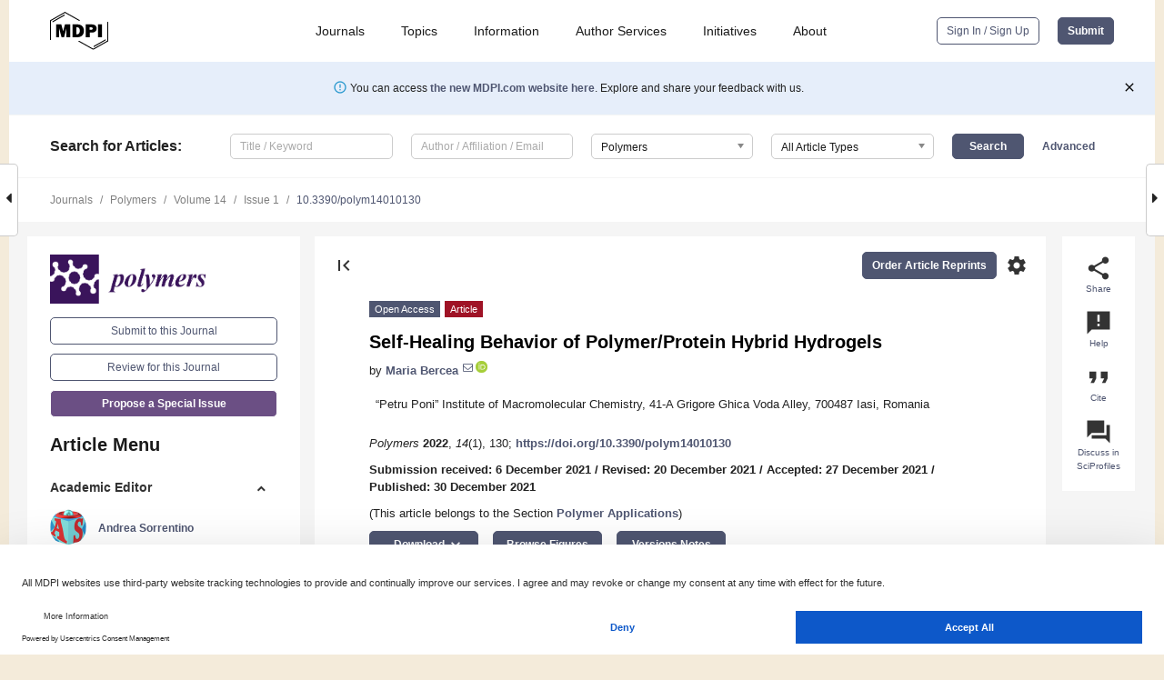

--- FILE ---
content_type: text/html; charset=UTF-8
request_url: https://www.mdpi.com/2073-4360/14/1/130
body_size: 81399
content:


<!DOCTYPE html>
<html lang="en" xmlns:og="http://ogp.me/ns#" xmlns:fb="https://www.facebook.com/2008/fbml">
    <head>
        <meta charset="utf-8">
        <meta http-equiv="X-UA-Compatible" content="IE=edge,chrome=1">
        <meta content="mdpi" name="sso-service" />
                             <meta content="width=device-width, initial-scale=1.0" name="viewport" />        
                <title>Self-Healing Behavior of Polymer/Protein Hybrid Hydrogels</title><link rel="stylesheet" href="https://pub.mdpi-res.com/assets/css/font-awesome.min.css?eb190a3a77e5e1ee?1768564054">
        <link rel="stylesheet" href="https://pub.mdpi-res.com/assets/css/jquery.multiselect.css?f56c135cbf4d1483?1768564054">
        <link rel="stylesheet" href="https://pub.mdpi-res.com/assets/css/chosen.min.css?d7ca5ca9441ef9e1?1768564054">

                    <link rel="stylesheet" href="https://pub.mdpi-res.com/assets/css/main2.css?811c15039ec4533e?1768564054">
        
                <link rel="mask-icon" href="https://pub.mdpi-res.com/img/mask-icon-128.svg?c1c7eca266cd7013?1768564054" color="#4f5671">
        <link rel="apple-touch-icon" sizes="180x180" href="https://pub.mdpi-res.com/icon/apple-touch-icon-180x180.png?1768564054">
        <link rel="apple-touch-icon" sizes="152x152" href="https://pub.mdpi-res.com/icon/apple-touch-icon-152x152.png?1768564054">
        <link rel="apple-touch-icon" sizes="144x144" href="https://pub.mdpi-res.com/icon/apple-touch-icon-144x144.png?1768564054">
        <link rel="apple-touch-icon" sizes="120x120" href="https://pub.mdpi-res.com/icon/apple-touch-icon-120x120.png?1768564054">
        <link rel="apple-touch-icon" sizes="114x114" href="https://pub.mdpi-res.com/icon/apple-touch-icon-114x114.png?1768564054">
        <link rel="apple-touch-icon" sizes="76x76"   href="https://pub.mdpi-res.com/icon/apple-touch-icon-76x76.png?1768564054">
        <link rel="apple-touch-icon" sizes="72x72"   href="https://pub.mdpi-res.com/icon/apple-touch-icon-72x72.png?1768564054">
        <link rel="apple-touch-icon" sizes="57x57"   href="https://pub.mdpi-res.com/icon/apple-touch-icon-57x57.png?1768564054">
        <link rel="apple-touch-icon"                 href="https://pub.mdpi-res.com/icon/apple-touch-icon-57x57.png?1768564054">
        <link rel="apple-touch-icon-precomposed"     href="https://pub.mdpi-res.com/icon/apple-touch-icon-57x57.png?1768564054">
                        <link rel="manifest" href="/manifest.json">
        <meta name="theme-color" content="#ffffff">
        <meta name="application-name" content="&nbsp;"/>

            <link rel="apple-touch-startup-image" href="https://pub.mdpi-res.com/img/journals/polymers-logo-sq.png?78db82fb0ab440e8">
    <link rel="apple-touch-icon" href="https://pub.mdpi-res.com/img/journals/polymers-logo-sq.png?78db82fb0ab440e8">
    <meta name="msapplication-TileImage" content="https://pub.mdpi-res.com/img/journals/polymers-logo-sq.png?78db82fb0ab440e8">

            <link rel="stylesheet" href="https://pub.mdpi-res.com/assets/css/jquery-ui-1.10.4.custom.min.css?80647d88647bf347?1768564054">
    <link rel="stylesheet" href="https://pub.mdpi-res.com/assets/css/magnific-popup.min.css?04d343e036f8eecd?1768564054">
    <link rel="stylesheet" href="https://pub.mdpi-res.com/assets/css/xml2html/article-html.css?b5ed6c65b8b7ceb9?1768564054">
            
    <style>

h2, #abstract .related_suggestion_title {
    }

.batch_articles a {
    color: #000;
}

    a, .batch_articles .authors a, a:focus, a:hover, a:active, .batch_articles a:focus, .batch_articles a:hover, li.side-menu-li a {
            }

    span.label a {
        color: #fff;
    }

    #main-content a.title-link:hover,
    #main-content a.title-link:focus,
    #main-content div.generic-item a.title-link:hover,
    #main-content div.generic-item a.title-link:focus {
            }

    #main-content #middle-column .generic-item.article-item a.title-link:hover,
    #main-content #middle-column .generic-item.article-item a.title-link:focus {
            }

    .art-authors a.toEncode {
        color: #333;
        font-weight: 700;
    }

    #main-content #middle-column ul li::before {
            }

    .accordion-navigation.active a.accordion__title,
    .accordion-navigation.active a.accordion__title::after {
            }

    .accordion-navigation li:hover::before,
    .accordion-navigation li:hover a,
    .accordion-navigation li:focus a {
            }

    .relative-size-container .relative-size-image .relative-size {
            }

    .middle-column__help__fixed a:hover i,
            }

    input[type="checkbox"]:checked:after {
            }

    input[type="checkbox"]:not(:disabled):hover:before {
            }

    #main-content .bolded-text {
            }


#main-content .hypothesis-count-container {
    }

#main-content .hypothesis-count-container:before {
    }

.full-size-menu ul li.menu-item .dropdown-wrapper {
    }

.full-size-menu ul li.menu-item > a.open::after {
    }

#title-story .title-story-orbit .orbit-caption {
    #background: url('/img/design/000000_background.png') !important;
    background: url('/img/design/ffffff_background.png') !important;
    color: rgb(51, 51, 51) !important;
}

#main-content .content__container__orbit {
    background-color: #000 !important;
}

#main-content .content__container__journal {
        color: #fff;
}

.html-article-menu .row span {
    }

.html-article-menu .row span.active {
    }

.accordion-navigation__journal .side-menu-li.active::before,
.accordion-navigation__journal .side-menu-li.active a {
    color: rgba(58,20,91,0.75) !important;
    font-weight: 700;
}

.accordion-navigation__journal .side-menu-li:hover::before ,
.accordion-navigation__journal .side-menu-li:hover a {
    color: rgba(58,20,91,0.75) !important;
    }

.side-menu-ul li.active a, .side-menu-ul li.active, .side-menu-ul li.active::before {
    color: rgba(58,20,91,0.75) !important;
}

.side-menu-ul li.active a {
    }

.result-selected, .active-result.highlighted, .active-result:hover,
.result-selected, .active-result.highlighted, .active-result:focus {
        }

.search-container.search-container__default-scheme {
    }

nav.tab-bar .open-small-search.active:after {
    }

.search-container.search-container__default-scheme .custom-accordion-for-small-screen-link::after {
    color: #fff;
}

@media only screen and (max-width: 50em) {
    #main-content .content__container.journal-info {
        color: #fff;
            }

    #main-content .content__container.journal-info a {
        color: #fff;
    }
} 

.button.button--color {
        }

.button.button--color:hover,
.button.button--color:focus {
            }

.button.button--color-journal {
    position: relative;
    background-color: rgba(58,20,91,0.75);
    border-color: #fff;
    color: #fff !important;
}

.button.button--color-journal:hover::before {
    content: '';
    position: absolute;
    top: 0;
    left: 0;
    height: 100%;
    width: 100%;
    background-color: #ffffff;
    opacity: 0.2;
}

.button.button--color-journal:visited,
.button.button--color-journal:hover,
.button.button--color-journal:focus {
    background-color: rgba(58,20,91,0.75);
    border-color: #fff;
    color: #fff !important;
}

.button.button--color path {
    }

.button.button--color:hover path {
    fill: #fff;
}

#main-content #search-refinements .ui-slider-horizontal .ui-slider-range {
    }

.breadcrumb__element:last-of-type a {
    }

#main-header {
    }

#full-size-menu .top-bar, #full-size-menu li.menu-item span.user-email {
    }

.top-bar-section li:not(.has-form) a:not(.button) {
    }

#full-size-menu li.menu-item .dropdown-wrapper li a:hover {
    }

#full-size-menu li.menu-item a:hover, #full-size-menu li.menu.item a:focus, nav.tab-bar a:hover {
    }
#full-size-menu li.menu.item a:active, #full-size-menu li.menu.item a.active {
    }

#full-size-menu li.menu-item a.open-mega-menu.active, #full-size-menu li.menu-item div.mega-menu, a.open-mega-menu.active {
        }

#full-size-menu li.menu-item div.mega-menu li, #full-size-menu li.menu-item div.mega-menu a {
            border-color: #9a9a9a;
}

div.type-section h2 {
                font-size: 20px;
    line-height: 26px;
    font-weight: 300;
}

div.type-section h3 {
    margin-left: 15px;
    margin-bottom: 0px;
    font-weight: 300;
}

.journal-tabs .tab-title.active a {
            }

</style>
    <link rel="stylesheet" href="https://pub.mdpi-res.com/assets/css/slick.css?f38b2db10e01b157?1768564054">

                
    <meta name="title" content="Self-Healing Behavior of Polymer/Protein Hybrid Hydrogels">
    <meta name="description" content="The paper presents the viscoelastic properties of new hybrid hydrogels containing poly(vinyl alcohol) (PVA), hydroxypropylcellulose (HPC), bovine serum albumin (BSA) and reduced glutathione (GSH). After heating the mixture at 55 °C, in the presence of GSH, a weak network is formed due to partial BSA unfolding. By applying three successive freezing/thawing cycles, a stable porous network structure with elastic properties is designed, as evidenced by SEM and rheology. The hydrogels exhibit self-healing properties when the samples are cut into two pieces; the intermolecular interactions are reestablished in time and therefore the fragments repair themselves. The effects of the BSA content, loaded deformation and temperature on the self-healing ability of hydrogels are presented and discussed through rheological data. Due to their versatile viscoelastic behavior, the properties of PVA/HPC/BSA hydrogels can be tuned during their preparation in order to achieve suitable biomaterials for targeted applications." >
    <link rel="image_src" href="https://pub.mdpi-res.com/img/journals/polymers-logo.png?78db82fb0ab440e8" >
    <meta name="dc.title" content="Self-Healing Behavior of Polymer/Protein Hybrid Hydrogels">

    <meta name="dc.creator" content="Maria Bercea">
    
    <meta name="dc.type" content="Article">
    <meta name="dc.source" content="Polymers 2022, Vol. 14, Page 130">
    <meta name="dc.date" content="2021-12-30">
    <meta name ="dc.identifier" content="10.3390/polym14010130">
    
    <meta name="dc.publisher" content="Multidisciplinary Digital Publishing Institute">
    <meta name="dc.rights" content="http://creativecommons.org/licenses/by/3.0/">
    <meta name="dc.format" content="application/pdf" >
    <meta name="dc.language" content="en" >
    <meta name="dc.description" content="The paper presents the viscoelastic properties of new hybrid hydrogels containing poly(vinyl alcohol) (PVA), hydroxypropylcellulose (HPC), bovine serum albumin (BSA) and reduced glutathione (GSH). After heating the mixture at 55 °C, in the presence of GSH, a weak network is formed due to partial BSA unfolding. By applying three successive freezing/thawing cycles, a stable porous network structure with elastic properties is designed, as evidenced by SEM and rheology. The hydrogels exhibit self-healing properties when the samples are cut into two pieces; the intermolecular interactions are reestablished in time and therefore the fragments repair themselves. The effects of the BSA content, loaded deformation and temperature on the self-healing ability of hydrogels are presented and discussed through rheological data. Due to their versatile viscoelastic behavior, the properties of PVA/HPC/BSA hydrogels can be tuned during their preparation in order to achieve suitable biomaterials for targeted applications." >

    <meta name="dc.subject" content="self-healing" >
    <meta name="dc.subject" content="hybrid network" >
    <meta name="dc.subject" content="viscoelasticity" >
    <meta name="dc.subject" content="PVA" >
    <meta name="dc.subject" content="HPC" >
    <meta name="dc.subject" content="BSA" >
    
    <meta name ="prism.issn" content="2073-4360">
    <meta name ="prism.publicationName" content="Polymers">
    <meta name ="prism.publicationDate" content="2021-12-30">
    <meta name ="prism.section" content="Article" >

            <meta name ="prism.volume" content="14">
        <meta name ="prism.number" content="1">
        <meta name ="prism.startingPage" content="130" >

            
    <meta name="citation_issn" content="2073-4360">
    <meta name="citation_journal_title" content="Polymers">
    <meta name="citation_publisher" content="Multidisciplinary Digital Publishing Institute">
    <meta name="citation_title" content="Self-Healing Behavior of Polymer/Protein Hybrid Hydrogels">
    <meta name="citation_publication_date" content="2022/1">
    <meta name="citation_online_date" content="2021/12/30">

            <meta name="citation_volume" content="14">
        <meta name="citation_issue" content="1">
        <meta name="citation_firstpage" content="130">

            
    <meta name="citation_author" content="Bercea, Maria">
    
    <meta name="citation_doi" content="10.3390/polym14010130">
    
    <meta name="citation_id" content="mdpi-polym14010130">
    <meta name="citation_abstract_html_url" content="https://www.mdpi.com/2073-4360/14/1/130">

    <meta name="citation_pdf_url" content="https://www.mdpi.com/2073-4360/14/1/130/pdf?version=1640923790">
    <link rel="alternate" type="application/pdf" title="PDF Full-Text" href="https://www.mdpi.com/2073-4360/14/1/130/pdf?version=1640923790">
    <meta name="fulltext_pdf" content="https://www.mdpi.com/2073-4360/14/1/130/pdf?version=1640923790">
    
    <meta name="citation_fulltext_html_url" content="https://www.mdpi.com/2073-4360/14/1/130/htm">
    <link rel="alternate" type="text/html" title="HTML Full-Text" href="https://www.mdpi.com/2073-4360/14/1/130/htm">
    <meta name="fulltext_html" content="https://www.mdpi.com/2073-4360/14/1/130/htm">
    
    <link rel="alternate" type="text/xml" title="XML Full-Text" href="https://www.mdpi.com/2073-4360/14/1/130/xml">
    <meta name="fulltext_xml" content="https://www.mdpi.com/2073-4360/14/1/130/xml">
    <meta name="citation_xml_url" content="https://www.mdpi.com/2073-4360/14/1/130/xml">
    
    <meta name="twitter:card" content="summary" />
    <meta name="twitter:site" content="@MDPIOpenAccess" />
    <meta name="twitter:image" content="https://pub.mdpi-res.com/img/journals/polymers-logo-social.png?78db82fb0ab440e8" />

    <meta property="fb:app_id" content="131189377574"/>
    <meta property="og:site_name" content="MDPI"/>
    <meta property="og:type" content="article"/>
    <meta property="og:url" content="https://www.mdpi.com/2073-4360/14/1/130" />
    <meta property="og:title" content="Self-Healing Behavior of Polymer/Protein Hybrid Hydrogels" />
    <meta property="og:description" content="The paper presents the viscoelastic properties of new hybrid hydrogels containing poly(vinyl alcohol) (PVA), hydroxypropylcellulose (HPC), bovine serum albumin (BSA) and reduced glutathione (GSH). After heating the mixture at 55 °C, in the presence of GSH, a weak network is formed due to partial BSA unfolding. By applying three successive freezing/thawing cycles, a stable porous network structure with elastic properties is designed, as evidenced by SEM and rheology. The hydrogels exhibit self-healing properties when the samples are cut into two pieces; the intermolecular interactions are reestablished in time and therefore the fragments repair themselves. The effects of the BSA content, loaded deformation and temperature on the self-healing ability of hydrogels are presented and discussed through rheological data. Due to their versatile viscoelastic behavior, the properties of PVA/HPC/BSA hydrogels can be tuned during their preparation in order to achieve suitable biomaterials for targeted applications." />
    <meta property="og:image" content="https://pub.mdpi-res.com/polymers/polymers-14-00130/article_deploy/html/images/polymers-14-00130-g001-550.jpg?1640941597" />
                <link rel="alternate" type="application/rss+xml" title="MDPI Publishing - Latest articles" href="https://www.mdpi.com/rss">
                
        <meta name="google-site-verification" content="PxTlsg7z2S00aHroktQd57fxygEjMiNHydKn3txhvwY">
        <meta name="facebook-domain-verification" content="mcoq8dtq6sb2hf7z29j8w515jjoof7" />

                <script id="usercentrics-cmp" src="https://web.cmp.usercentrics.eu/ui/loader.js" data-ruleset-id="PbAnaGk92sB5Cc" async></script>
        
        <!--[if lt IE 9]>
            <script>var browserIe8 = true;</script>
            <link rel="stylesheet" href="https://pub.mdpi-res.com/assets/css/ie8foundationfix.css?50273beac949cbf0?1768564054">
            <script src="//html5shiv.googlecode.com/svn/trunk/html5.js"></script>
            <script src="//cdnjs.cloudflare.com/ajax/libs/html5shiv/3.6.2/html5shiv.js"></script>
            <script src="//s3.amazonaws.com/nwapi/nwmatcher/nwmatcher-1.2.5-min.js"></script>
            <script src="//html5base.googlecode.com/svn-history/r38/trunk/js/selectivizr-1.0.3b.js"></script>
            <script src="//cdnjs.cloudflare.com/ajax/libs/respond.js/1.1.0/respond.min.js"></script>
            <script src="https://pub.mdpi-res.com/assets/js/ie8/ie8patch.js?9e1d3c689a0471df?1768564054"></script>
            <script src="https://pub.mdpi-res.com/assets/js/ie8/rem.min.js?94b62787dcd6d2f2?1768564054"></script>            
                                                        <![endif]-->

                    <script>
                window.dataLayer = window.dataLayer || [];
                function gtag() { dataLayer.push(arguments); }
                gtag('consent', 'default', {
                    'ad_user_data': 'denied',
                    'ad_personalization': 'denied',
                    'ad_storage': 'denied',
                    'analytics_storage': 'denied',
                    'wait_for_update': 500,
                });
                dataLayer.push({'gtm.start': new Date().getTime(), 'event': 'gtm.js'});

                            </script>

            <script>
                (function(w,d,s,l,i){w[l]=w[l]||[];w[l].push({'gtm.start':
                new Date().getTime(),event:'gtm.js'});var f=d.getElementsByTagName(s)[0],
                j=d.createElement(s),dl=l!='dataLayer'?'&l='+l:'';j.async=true;j.src=
                'https://www.googletagmanager.com/gtm.js?id='+i+dl;f.parentNode.insertBefore(j,f);
                })(window,document,'script','dataLayer','GTM-WPK7SW5');
            </script>

                        
                              <script>!function(e){var n="https://s.go-mpulse.net/boomerang/";if("True"=="True")e.BOOMR_config=e.BOOMR_config||{},e.BOOMR_config.PageParams=e.BOOMR_config.PageParams||{},e.BOOMR_config.PageParams.pci=!0,n="https://s2.go-mpulse.net/boomerang/";if(window.BOOMR_API_key="4MGA4-E5JH8-79LAG-STF7X-79Z92",function(){function e(){if(!o){var e=document.createElement("script");e.id="boomr-scr-as",e.src=window.BOOMR.url,e.async=!0,i.parentNode.appendChild(e),o=!0}}function t(e){o=!0;var n,t,a,r,d=document,O=window;if(window.BOOMR.snippetMethod=e?"if":"i",t=function(e,n){var t=d.createElement("script");t.id=n||"boomr-if-as",t.src=window.BOOMR.url,BOOMR_lstart=(new Date).getTime(),e=e||d.body,e.appendChild(t)},!window.addEventListener&&window.attachEvent&&navigator.userAgent.match(/MSIE [67]\./))return window.BOOMR.snippetMethod="s",void t(i.parentNode,"boomr-async");a=document.createElement("IFRAME"),a.src="about:blank",a.title="",a.role="presentation",a.loading="eager",r=(a.frameElement||a).style,r.width=0,r.height=0,r.border=0,r.display="none",i.parentNode.appendChild(a);try{O=a.contentWindow,d=O.document.open()}catch(_){n=document.domain,a.src="javascript:var d=document.open();d.domain='"+n+"';void(0);",O=a.contentWindow,d=O.document.open()}if(n)d._boomrl=function(){this.domain=n,t()},d.write("<bo"+"dy onload='document._boomrl();'>");else if(O._boomrl=function(){t()},O.addEventListener)O.addEventListener("load",O._boomrl,!1);else if(O.attachEvent)O.attachEvent("onload",O._boomrl);d.close()}function a(e){window.BOOMR_onload=e&&e.timeStamp||(new Date).getTime()}if(!window.BOOMR||!window.BOOMR.version&&!window.BOOMR.snippetExecuted){window.BOOMR=window.BOOMR||{},window.BOOMR.snippetStart=(new Date).getTime(),window.BOOMR.snippetExecuted=!0,window.BOOMR.snippetVersion=12,window.BOOMR.url=n+"4MGA4-E5JH8-79LAG-STF7X-79Z92";var i=document.currentScript||document.getElementsByTagName("script")[0],o=!1,r=document.createElement("link");if(r.relList&&"function"==typeof r.relList.supports&&r.relList.supports("preload")&&"as"in r)window.BOOMR.snippetMethod="p",r.href=window.BOOMR.url,r.rel="preload",r.as="script",r.addEventListener("load",e),r.addEventListener("error",function(){t(!0)}),setTimeout(function(){if(!o)t(!0)},3e3),BOOMR_lstart=(new Date).getTime(),i.parentNode.appendChild(r);else t(!1);if(window.addEventListener)window.addEventListener("load",a,!1);else if(window.attachEvent)window.attachEvent("onload",a)}}(),"".length>0)if(e&&"performance"in e&&e.performance&&"function"==typeof e.performance.setResourceTimingBufferSize)e.performance.setResourceTimingBufferSize();!function(){if(BOOMR=e.BOOMR||{},BOOMR.plugins=BOOMR.plugins||{},!BOOMR.plugins.AK){var n=""=="true"?1:0,t="",a="aokhb4ax24f622lnav2a-f-172b47766-clientnsv4-s.akamaihd.net",i="false"=="true"?2:1,o={"ak.v":"39","ak.cp":"1774948","ak.ai":parseInt("1155516",10),"ak.ol":"0","ak.cr":10,"ak.ipv":4,"ak.proto":"h2","ak.rid":"32abe597","ak.r":48121,"ak.a2":n,"ak.m":"dscb","ak.n":"essl","ak.bpcip":"3.148.112.0","ak.cport":43658,"ak.gh":"23.62.38.243","ak.quicv":"","ak.tlsv":"tls1.3","ak.0rtt":"","ak.0rtt.ed":"","ak.csrc":"-","ak.acc":"","ak.t":"1768752500","ak.ak":"hOBiQwZUYzCg5VSAfCLimQ==mpde0y4k+HV49grGVJ3r9GjBN6B/ec8CkcEe7a6hrOUZOYaIOAoijHq9VMVWMO3sgavPkVGGwqieOA084AhVDVA7gSU9x0mJOJXAepEwjFPH6Aevm1bciwihddj4dTxyjt/CrJk6OxuV9X1CwFAdnOMU2eiBV7LLSWzQ3jj3m2BV/qe98OSrZ5yrQ/5XIg/FmyQVht8rr1yn+ZYV22SwVhCRNMsglIDvjORpBY7uGOEM2nhettFNTEwn6gbyAXmlvdeBC06e8ovt9GCHIuwXTcoYb7xySE6dogD+miCVe2z9A2Fe+yQcb9zqcAaAFBGm6YXfzWWP6IJejiWAhn/pgcqEIfm5Tn483gjcDw3CC9DgDr1s/ja2c4yDfO44UQHy9/jOMddDoirOEWyAw/x6SPKoW9/3LBJDINobe97QBkA=","ak.pv":"21","ak.dpoabenc":"","ak.tf":i};if(""!==t)o["ak.ruds"]=t;var r={i:!1,av:function(n){var t="http.initiator";if(n&&(!n[t]||"spa_hard"===n[t]))o["ak.feo"]=void 0!==e.aFeoApplied?1:0,BOOMR.addVar(o)},rv:function(){var e=["ak.bpcip","ak.cport","ak.cr","ak.csrc","ak.gh","ak.ipv","ak.m","ak.n","ak.ol","ak.proto","ak.quicv","ak.tlsv","ak.0rtt","ak.0rtt.ed","ak.r","ak.acc","ak.t","ak.tf"];BOOMR.removeVar(e)}};BOOMR.plugins.AK={akVars:o,akDNSPreFetchDomain:a,init:function(){if(!r.i){var e=BOOMR.subscribe;e("before_beacon",r.av,null,null),e("onbeacon",r.rv,null,null),r.i=!0}return this},is_complete:function(){return!0}}}}()}(window);</script></head>

    <body>
         
                		        	
		<div class="direction direction_right" id="small_right" style="border-right-width: 0px; padding:0;">
        <i class="fa fa-caret-right fa-2x"></i>
    </div>

	<div class="big_direction direction_right" id="big_right" style="border-right-width: 0px;">
				<div style="text-align: right;">
									Next Article in Journal<br>
				<div><a href="/2073-4360/14/1/136">Tailoring Poly(lactic acid) (PLA) Properties: Effect of the Impact Modifiers EE-g-GMA and POE-g-GMA</a></div>
					 		 		 	</div>
	</div>
	
		<div class="direction" id="small_left" style="border-left-width: 0px">
        <i class="fa fa-caret-left fa-2x"></i>
    </div>
	<div class="big_direction" id="big_left" style="border-left-width: 0px;">
				<div>
									Previous Article in Journal<br>
				<div><a href="/2073-4360/14/1/135">Formulation Development, Characterization and Antifungal Evaluation of Chitosan NPs for Topical Delivery of Voriconazole In Vitro and Ex Vivo</a></div>
					 			 	 	</div>
	</div>
	    <div style="clear: both;"></div>

                    
<div id="menuModal" class="reveal-modal reveal-modal-new reveal-modal-menu" aria-hidden="true" data-reveal role="dialog">
    <div class="menu-container">
        <div class="UI_NavMenu">
            


<div class="content__container " >
    <div class="custom-accordion-for-small-screen-link " >
                            <h2>Journals</h2>
                    </div>

    <div class="target-item custom-accordion-for-small-screen-content show-for-medium-up">
                            <div class="menu-container__links">
                        <div style="width: 100%; float: left;">
                            <a href="/about/journals">Active Journals</a>
                            <a href="/about/journalfinder">Find a Journal</a>
                            <a href="/about/journals/proposal">Journal Proposal</a>
                            <a href="/about/proceedings">Proceedings Series</a>
                        </div>
                    </div>
                    </div>
</div>

            <a href="/topics">
                <h2>Topics</h2>
            </a>

            


<div class="content__container " >
    <div class="custom-accordion-for-small-screen-link " >
                            <h2>Information</h2>
                    </div>

    <div class="target-item custom-accordion-for-small-screen-content show-for-medium-up">
                            <div class="menu-container__links">
                        <div style="width: 100%; max-width: 200px; float: left;">
                            <a href="/authors">For Authors</a>
                            <a href="/reviewers">For Reviewers</a>
                            <a href="/editors">For Editors</a>
                            <a href="/librarians">For Librarians</a>
                            <a href="/publishing_services">For Publishers</a>
                            <a href="/societies">For Societies</a>
                            <a href="/conference_organizers">For Conference Organizers</a>
                        </div>
                        <div style="width: 100%; max-width: 250px; float: left;">
                            <a href="/openaccess">Open Access Policy</a>
                            <a href="/ioap">Institutional Open Access Program</a>
                            <a href="/special_issues_guidelines">Special Issues Guidelines</a>
                            <a href="/editorial_process">Editorial Process</a>
                            <a href="/ethics">Research and Publication Ethics</a>
                            <a href="/apc">Article Processing Charges</a>
                            <a href="/awards">Awards</a>
                            <a href="/testimonials">Testimonials</a>
                        </div>
                    </div>
                    </div>
</div>

            <a href="/authors/english">
                <h2>Author Services</h2>
            </a>

            


<div class="content__container " >
    <div class="custom-accordion-for-small-screen-link " >
                            <h2>Initiatives</h2>
                    </div>

    <div class="target-item custom-accordion-for-small-screen-content show-for-medium-up">
                            <div class="menu-container__links">
                        <div style="width: 100%; float: left;">
                            <a href="https://sciforum.net" target="_blank" rel="noopener noreferrer">Sciforum</a>
                            <a href="https://www.mdpi.com/books" target="_blank" rel="noopener noreferrer">MDPI Books</a>
                            <a href="https://www.preprints.org" target="_blank" rel="noopener noreferrer">Preprints.org</a>
                            <a href="https://www.scilit.com" target="_blank" rel="noopener noreferrer">Scilit</a>
                            <a href="https://sciprofiles.com" target="_blank" rel="noopener noreferrer">SciProfiles</a>
                            <a href="https://encyclopedia.pub" target="_blank" rel="noopener noreferrer">Encyclopedia</a>
                            <a href="https://jams.pub" target="_blank" rel="noopener noreferrer">JAMS</a>
                            <a href="/about/proceedings">Proceedings Series</a>
                        </div>
                    </div>
                    </div>
</div>

            


<div class="content__container " >
    <div class="custom-accordion-for-small-screen-link " >
                            <h2>About</h2>
                    </div>

    <div class="target-item custom-accordion-for-small-screen-content show-for-medium-up">
                            <div class="menu-container__links">
                        <div style="width: 100%; float: left;">
                            <a href="/about">Overview</a>
                            <a href="/about/contact">Contact</a>
                            <a href="https://careers.mdpi.com" target="_blank" rel="noopener noreferrer">Careers</a>
                            <a href="/about/announcements">News</a>
                            <a href="/about/press">Press</a>
                            <a href="http://blog.mdpi.com/" target="_blank" rel="noopener noreferrer">Blog</a>
                        </div>
                    </div>
                    </div>
</div>
        </div>

        <div class="menu-container__buttons">
                            <a class="button UA_SignInUpButton" href="/user/login">Sign In / Sign Up</a>
                    </div>
    </div>
</div>

                
<div id="captchaModal" class="reveal-modal reveal-modal-new reveal-modal-new--small" data-reveal aria-label="Captcha" aria-hidden="true" role="dialog"></div>
        
<div id="actionDisabledModal" class="reveal-modal" data-reveal aria-labelledby="actionDisableModalTitle" aria-hidden="true" role="dialog" style="width: 300px;">
    <h2 id="actionDisableModalTitle">Notice</h2>
    <form action="/email/captcha" method="post" id="emailCaptchaForm">
        <div class="row">
            <div id="js-action-disabled-modal-text" class="small-12 columns">
            </div>
            
            <div id="js-action-disabled-modal-submit" class="small-12 columns" style="margin-top: 10px; display: none;">
                You can make submissions to other journals 
                <a href="https://susy.mdpi.com/user/manuscripts/upload">here</a>.
            </div>
        </div>
    </form>
    <a class="close-reveal-modal" aria-label="Close">
        <i class="material-icons">clear</i>
    </a>
</div>
        
<div id="rssNotificationModal" class="reveal-modal reveal-modal-new" data-reveal aria-labelledby="rssNotificationModalTitle" aria-hidden="true" role="dialog">
    <div class="row">
        <div class="small-12 columns">
            <h2 id="rssNotificationModalTitle">Notice</h2>
            <p>
                You are accessing a machine-readable page. In order to be human-readable, please install an RSS reader.
            </p>
        </div>
    </div>
    <div class="row">
        <div class="small-12 columns">
            <a class="button button--color js-rss-notification-confirm">Continue</a>
            <a class="button button--grey" onclick="$(this).closest('.reveal-modal').find('.close-reveal-modal').click(); return false;">Cancel</a>
        </div>
    </div>
    <a class="close-reveal-modal" aria-label="Close">
        <i class="material-icons">clear</i>
    </a>
</div>
        
<div id="drop-article-label-openaccess" class="f-dropdown medium" data-dropdown-content aria-hidden="true" tabindex="-1">
    <p>
        All articles published by MDPI are made immediately available worldwide under an open access license. No special 
        permission is required to reuse all or part of the article published by MDPI, including figures and tables. For 
        articles published under an open access Creative Common CC BY license, any part of the article may be reused without 
        permission provided that the original article is clearly cited. For more information, please refer to
        <a href="https://www.mdpi.com/openaccess">https://www.mdpi.com/openaccess</a>.
    </p>
</div>

<div id="drop-article-label-feature" class="f-dropdown medium" data-dropdown-content aria-hidden="true" tabindex="-1">
    <p>
        Feature papers represent the most advanced research with significant potential for high impact in the field. A Feature 
        Paper should be a substantial original Article that involves several techniques or approaches, provides an outlook for 
        future research directions and describes possible research applications.
    </p>

    <p>
        Feature papers are submitted upon individual invitation or recommendation by the scientific editors and must receive 
        positive feedback from the reviewers.
    </p>
</div>

<div id="drop-article-label-choice" class="f-dropdown medium" data-dropdown-content aria-hidden="true" tabindex="-1">
    <p>
        Editor’s Choice articles are based on recommendations by the scientific editors of MDPI journals from around the world. 
        Editors select a small number of articles recently published in the journal that they believe will be particularly 
        interesting to readers, or important in the respective research area. The aim is to provide a snapshot of some of the 
        most exciting work published in the various research areas of the journal.

        <div style="margin-top: -10px;">
            <div id="drop-article-label-choice-journal-link" style="display: none; margin-top: -10px; padding-top: 10px;">
            </div>
        </div>
    </p>
</div>

<div id="drop-article-label-resubmission" class="f-dropdown medium" data-dropdown-content aria-hidden="true" tabindex="-1">
    <p>
        Original Submission Date Received: <span id="drop-article-label-resubmission-date"></span>.
    </p>
</div>

                <div id="container">
                        
                <noscript>
                    <div id="no-javascript">
                        You seem to have javascript disabled. Please note that many of the page functionalities won't work as expected without javascript enabled.
                    </div>
                </noscript>

                <div class="fixed">
                    <nav class="tab-bar show-for-medium-down">
                        <div class="row full-width collapse">
                            <div class="medium-3 small-4 columns">
                                <a href="/">
                                    <img class="full-size-menu__mdpi-logo" src="https://pub.mdpi-res.com/img/design/mdpi-pub-logo-black-small1.svg?da3a8dcae975a41c?1768564054" style="width: 64px;" title="MDPI Open Access Journals">
                                </a>
                            </div>
                            <div class="medium-3 small-4 columns right-aligned">
                                <div class="show-for-medium-down">
                                    <a href="#" style="display: none;">
                                        <i class="material-icons" onclick="$('#menuModal').foundation('reveal', 'close'); return false;">clear</i>
                                    </a>

                                    <a class="js-toggle-desktop-layout-link" title="Toggle desktop layout" style="display: none;" href="/toggle_desktop_layout_cookie">
                                        <i class="material-icons">zoom_out_map</i>
                                    </a>

                                                                            <a href="#" class="js-open-small-search open-small-search">
                                            <i class="material-icons show-for-small only">search</i>
                                        </a>
                                    
                                    <a title="MDPI main page" class="js-open-menu" data-reveal-id="menuModal" href="#">
                                        <i class="material-icons">menu</i>
                                    </a>
                                </div>
                            </div>
                        </div>
                    </nav>                       	
                </div>
                
                <section class="main-section">
                    <header>
                        <div class="full-size-menu show-for-large-up">
                             
                                <div class="row full-width">
                                                                        <div class="large-1 columns">
                                        <a href="/">
                                            <img class="full-size-menu__mdpi-logo" src="https://pub.mdpi-res.com/img/design/mdpi-pub-logo-black-small1.svg?da3a8dcae975a41c?1768564054" title="MDPI Open Access Journals">
                                        </a>
                                    </div>

                                                                        <div class="large-8 columns text-right UI_NavMenu">
                                        <ul>
                                            <li class="menu-item"> 
                                                <a href="/about/journals" data-dropdown="journals-dropdown" aria-controls="journals-dropdown" aria-expanded="false" data-options="is_hover: true; hover_timeout: 200">Journals</a>

                                                <ul id="journals-dropdown" class="f-dropdown dropdown-wrapper dropdown-wrapper__small" data-dropdown-content aria-hidden="true" tabindex="-1">
                                                    <li>
                                                        <div class="row">
                                                            <div class="small-12 columns">
                                                                <ul>
                                                                    <li>
                                                                        <a href="/about/journals">
                                                                            Active Journals
                                                                        </a>
                                                                    </li>
                                                                    <li>
                                                                        <a href="/about/journalfinder">
                                                                            Find a Journal
                                                                        </a>
                                                                    </li>
                                                                    <li>
                                                                        <a href="/about/journals/proposal">
                                                                            Journal Proposal
                                                                        </a>
                                                                    </li>
                                                                    <li>
                                                                        <a href="/about/proceedings">
                                                                            Proceedings Series
                                                                        </a>
                                                                    </li>
                                                                </ul>
                                                            </div>
                                                        </div>
                                                    </li>
                                                </ul>
                                            </li>

                                            <li class="menu-item"> 
                                                <a href="/topics">Topics</a>
                                            </li>

                                            <li class="menu-item"> 
                                                <a href="/authors" data-dropdown="information-dropdown" aria-controls="information-dropdown" aria-expanded="false" data-options="is_hover:true; hover_timeout:200">Information</a>

                                                <ul id="information-dropdown" class="f-dropdown dropdown-wrapper" data-dropdown-content aria-hidden="true" tabindex="-1">
                                                    <li>
                                                        <div class="row">
                                                            <div class="small-5 columns right-border">
                                                                <ul>
                                                                    <li>
                                                                        <a href="/authors">For Authors</a>
                                                                    </li>
                                                                    <li>
                                                                        <a href="/reviewers">For Reviewers</a>
                                                                    </li>
                                                                    <li>
                                                                        <a href="/editors">For Editors</a>
                                                                    </li>
                                                                    <li>
                                                                        <a href="/librarians">For Librarians</a>
                                                                    </li>
                                                                    <li>
                                                                        <a href="/publishing_services">For Publishers</a>
                                                                    </li>
                                                                    <li>
                                                                        <a href="/societies">For Societies</a>
                                                                    </li>
                                                                    <li>
                                                                        <a href="/conference_organizers">For Conference Organizers</a>
                                                                    </li>
                                                                </ul>
                                                            </div>

                                                            <div class="small-7 columns">
                                                                <ul>
                                                                    <li>
                                                                        <a href="/openaccess">Open Access Policy</a>
                                                                    </li>
                                                                    <li>
                                                                        <a href="/ioap">Institutional Open Access Program</a>
                                                                    </li>
                                                                    <li>
                                                                        <a href="/special_issues_guidelines">Special Issues Guidelines</a>
                                                                    </li>
                                                                    <li>
                                                                        <a href="/editorial_process">Editorial Process</a>
                                                                    </li>
                                                                    <li>
                                                                        <a href="/ethics">Research and Publication Ethics</a>
                                                                    </li>
                                                                    <li>
                                                                        <a href="/apc">Article Processing Charges</a>
                                                                    </li>
                                                                    <li>
                                                                        <a href="/awards">Awards</a>
                                                                    </li>
                                                                    <li>
                                                                        <a href="/testimonials">Testimonials</a>
                                                                    </li>
                                                                </ul>
                                                            </div>
                                                        </div>
                                                    </li>
                                                </ul>
                                            </li>

                                            <li class="menu-item">
                                                <a href="/authors/english">Author Services</a>
                                            </li>

                                            <li class="menu-item"> 
                                                <a href="/about/initiatives" data-dropdown="initiatives-dropdown" aria-controls="initiatives-dropdown" aria-expanded="false" data-options="is_hover: true; hover_timeout: 200">Initiatives</a>

                                                <ul id="initiatives-dropdown" class="f-dropdown dropdown-wrapper dropdown-wrapper__small" data-dropdown-content aria-hidden="true" tabindex="-1">
                                                    <li>
                                                        <div class="row">
                                                            <div class="small-12 columns">
                                                                <ul>
                                                                    <li>
                                                                        <a href="https://sciforum.net" target="_blank" rel="noopener noreferrer">
                                                                                                                                                        Sciforum
                                                                        </a>
                                                                    </li>
                                                                    <li>
                                                                        <a href="https://www.mdpi.com/books" target="_blank" rel="noopener noreferrer">
                                                                                                                                                        MDPI Books
                                                                        </a>
                                                                    </li>
                                                                    <li>
                                                                        <a href="https://www.preprints.org" target="_blank" rel="noopener noreferrer">
                                                                                                                                                        Preprints.org
                                                                        </a>
                                                                    </li>
                                                                    <li>
                                                                        <a href="https://www.scilit.com" target="_blank" rel="noopener noreferrer">
                                                                                                                                                        Scilit
                                                                        </a>
                                                                    </li>
                                                                    <li>
                                                                        <a href="https://sciprofiles.com" target="_blank" rel="noopener noreferrer">
                                                                            SciProfiles
                                                                        </a>
                                                                    </li>
                                                                    <li>
                                                                        <a href="https://encyclopedia.pub" target="_blank" rel="noopener noreferrer">
                                                                                                                                                        Encyclopedia
                                                                        </a>
                                                                    </li>
                                                                    <li>
                                                                        <a href="https://jams.pub" target="_blank" rel="noopener noreferrer">
                                                                            JAMS
                                                                        </a>
                                                                    </li>
                                                                    <li>
                                                                        <a href="/about/proceedings">
                                                                            Proceedings Series
                                                                        </a>
                                                                    </li>
                                                                </ul>
                                                            </div>
                                                        </div>
                                                    </li>
                                                </ul>
                                            </li>

                                            <li class="menu-item"> 
                                                <a href="/about" data-dropdown="about-dropdown" aria-controls="about-dropdown" aria-expanded="false" data-options="is_hover: true; hover_timeout: 200">About</a>

                                                <ul id="about-dropdown" class="f-dropdown dropdown-wrapper dropdown-wrapper__small" data-dropdown-content aria-hidden="true" tabindex="-1">
                                                    <li>
                                                        <div class="row">
                                                            <div class="small-12 columns">
                                                                <ul>
                                                                    <li>
                                                                        <a href="/about">
                                                                            Overview
                                                                        </a>
                                                                    </li>
                                                                    <li>
                                                                        <a href="/about/contact">
                                                                            Contact
                                                                        </a>
                                                                    </li>
                                                                    <li>
                                                                        <a href="https://careers.mdpi.com" target="_blank" rel="noopener noreferrer">
                                                                            Careers
                                                                        </a>
                                                                    </li>
                                                                    <li> 
                                                                        <a href="/about/announcements">
                                                                            News
                                                                        </a>
                                                                    </li>
                                                                    <li> 
                                                                        <a href="/about/press">
                                                                            Press
                                                                        </a>
                                                                    </li>
                                                                    <li>
                                                                        <a href="http://blog.mdpi.com/" target="_blank" rel="noopener noreferrer">
                                                                            Blog
                                                                        </a>
                                                                    </li>
                                                                </ul>
                                                            </div>
                                                        </div>
                                                    </li>
                                                </ul>
                                            </li>

                                                                                    </ul>
                                    </div>

                                    <div class="large-3 columns text-right full-size-menu__buttons">
                                        <div>
                                                                                            <a class="button button--default-inversed UA_SignInUpButton" href="/user/login">Sign In / Sign Up</a>
                                            
                                                <a class="button button--default js-journal-active-only-link js-journal-active-only-submit-link UC_NavSubmitButton" href="            https://susy.mdpi.com/user/manuscripts/upload?journal=polymers
    " data-disabledmessage="new submissions are not possible.">Submit</a>
                                        </div>
                                    </div>
                                </div>
                            </div>

                            <div class="row full-width new-website-link-banner" style="padding: 20px 50px 20px 20px; background-color: #E6EEFA; position: relative; display: none;">
                                <div class="small-12 columns" style="padding: 0; margin: 0; text-align: center;">
                                    <i class="material-icons" style="font-size: 16px; color: #2C9ACF; position: relative; top: -2px;">error_outline</i>
                                    You can access <a href="https://www.mdpi.com/redirect/new_site?return=/2073-4360/14/1/130">the new MDPI.com website here</a>. Explore and share your feedback with us.
                                    <a href="#" class="new-website-link-banner-close"><i class="material-icons" style="font-size: 16px; color: #000000; position: absolute; right: -30px; top: 0px;">close</i></a>
                                </div>
                            </div>

                                                            <div class="header-divider">&nbsp;</div>
                            
                                                            <div class="search-container hide-for-small-down row search-container__homepage-scheme">
                                                                                                                        
















<form id="basic_search" style="background-color: inherit !important;" class="large-12 medium-12 columns " action="/search" method="get">

    <div class="row search-container__main-elements">
            
            <div class="large-2 medium-2 small-12 columns text-right1 small-only-text-left">
        <div class="show-for-medium-up">
            <div class="search-input-label">&nbsp;</div>
        </div>
            <span class="search-container__title">Search<span class="hide-for-medium"> for Articles</span><span class="hide-for-small">:</span></span>
    
    </div>


        <div class="custom-accordion-for-small-screen-content">
                
                <div class="large-2 medium-2 small-6 columns ">
        <div class="">
            <div class="search-input-label">Title / Keyword</div>
        </div>
                <input type="text" placeholder="Title / Keyword" id="q" tabindex="1" name="q" value="" />
    
    </div>


                
                <div class="large-2 medium-2 small-6 columns ">
        <div class="">
            <div class="search-input-label">Author / Affiliation / Email</div>
        </div>
                <input type="text" id="authors" placeholder="Author / Affiliation / Email" tabindex="2" name="authors" value="" />
    
    </div>


                
                <div class="large-2 medium-2 small-6 columns ">
        <div class="">
            <div class="search-input-label">Journal</div>
        </div>
                <select id="journal" tabindex="3" name="journal" class="chosen-select">
            <option value="">All Journals</option>
             
                        <option value="accountaudit" >
                                    Accounting and Auditing
                            </option>
             
                        <option value="acoustics" >
                                    Acoustics
                            </option>
             
                        <option value="amh" >
                                    Acta Microbiologica Hellenica (AMH)
                            </option>
             
                        <option value="actuators" >
                                    Actuators
                            </option>
             
                        <option value="adhesives" >
                                    Adhesives
                            </option>
             
                        <option value="admsci" >
                                    Administrative Sciences
                            </option>
             
                        <option value="adolescents" >
                                    Adolescents
                            </option>
             
                        <option value="arm" >
                                    Advances in Respiratory Medicine (ARM)
                            </option>
             
                        <option value="aerobiology" >
                                    Aerobiology
                            </option>
             
                        <option value="aerospace" >
                                    Aerospace
                            </option>
             
                        <option value="agriculture" >
                                    Agriculture
                            </option>
             
                        <option value="agriengineering" >
                                    AgriEngineering
                            </option>
             
                        <option value="agrochemicals" >
                                    Agrochemicals
                            </option>
             
                        <option value="agronomy" >
                                    Agronomy
                            </option>
             
                        <option value="ai" >
                                    AI
                            </option>
             
                        <option value="aichem" >
                                    AI Chemistry
                            </option>
             
                        <option value="aieng" >
                                    AI for Engineering
                            </option>
             
                        <option value="aieduc" >
                                    AI in Education
                            </option>
             
                        <option value="aimed" >
                                    AI in Medicine
                            </option>
             
                        <option value="aimater" >
                                    AI Materials
                            </option>
             
                        <option value="aisens" >
                                    AI Sensors
                            </option>
             
                        <option value="air" >
                                    Air
                            </option>
             
                        <option value="algorithms" >
                                    Algorithms
                            </option>
             
                        <option value="allergies" >
                                    Allergies
                            </option>
             
                        <option value="alloys" >
                                    Alloys
                            </option>
             
                        <option value="analog" >
                                    Analog
                            </option>
             
                        <option value="analytica" >
                                    Analytica
                            </option>
             
                        <option value="analytics" >
                                    Analytics
                            </option>
             
                        <option value="anatomia" >
                                    Anatomia
                            </option>
             
                        <option value="anesthres" >
                                    Anesthesia Research
                            </option>
             
                        <option value="animals" >
                                    Animals
                            </option>
             
                        <option value="antibiotics" >
                                    Antibiotics
                            </option>
             
                        <option value="antibodies" >
                                    Antibodies
                            </option>
             
                        <option value="antioxidants" >
                                    Antioxidants
                            </option>
             
                        <option value="applbiosci" >
                                    Applied Biosciences
                            </option>
             
                        <option value="applmech" >
                                    Applied Mechanics
                            </option>
             
                        <option value="applmicrobiol" >
                                    Applied Microbiology
                            </option>
             
                        <option value="applnano" >
                                    Applied Nano
                            </option>
             
                        <option value="applsci" >
                                    Applied Sciences
                            </option>
             
                        <option value="asi" >
                                    Applied System Innovation (ASI)
                            </option>
             
                        <option value="appliedchem" >
                                    AppliedChem
                            </option>
             
                        <option value="appliedmath" >
                                    AppliedMath
                            </option>
             
                        <option value="appliedphys" >
                                    AppliedPhys
                            </option>
             
                        <option value="aquacj" >
                                    Aquaculture Journal
                            </option>
             
                        <option value="architecture" >
                                    Architecture
                            </option>
             
                        <option value="arthropoda" >
                                    Arthropoda
                            </option>
             
                        <option value="arts" >
                                    Arts
                            </option>
             
                        <option value="astronautics" >
                                    Astronautics
                            </option>
             
                        <option value="astronomy" >
                                    Astronomy
                            </option>
             
                        <option value="atmosphere" >
                                    Atmosphere
                            </option>
             
                        <option value="atoms" >
                                    Atoms
                            </option>
             
                        <option value="audiolres" >
                                    Audiology Research
                            </option>
             
                        <option value="automation" >
                                    Automation
                            </option>
             
                        <option value="axioms" >
                                    Axioms
                            </option>
             
                        <option value="bacteria" >
                                    Bacteria
                            </option>
             
                        <option value="batteries" >
                                    Batteries
                            </option>
             
                        <option value="behavsci" >
                                    Behavioral Sciences
                            </option>
             
                        <option value="beverages" >
                                    Beverages
                            </option>
             
                        <option value="BDCC" >
                                    Big Data and Cognitive Computing (BDCC)
                            </option>
             
                        <option value="biochem" >
                                    BioChem
                            </option>
             
                        <option value="bioengineering" >
                                    Bioengineering
                            </option>
             
                        <option value="biologics" >
                                    Biologics
                            </option>
             
                        <option value="biology" >
                                    Biology
                            </option>
             
                        <option value="blsf" >
                                    Biology and Life Sciences Forum
                            </option>
             
                        <option value="biomass" >
                                    Biomass
                            </option>
             
                        <option value="biomechanics" >
                                    Biomechanics
                            </option>
             
                        <option value="biomed" >
                                    BioMed
                            </option>
             
                        <option value="biomedicines" >
                                    Biomedicines
                            </option>
             
                        <option value="biomedinformatics" >
                                    BioMedInformatics
                            </option>
             
                        <option value="biomimetics" >
                                    Biomimetics
                            </option>
             
                        <option value="biomolecules" >
                                    Biomolecules
                            </option>
             
                        <option value="biophysica" >
                                    Biophysica
                            </option>
             
                        <option value="bioresourbioprod" >
                                    Bioresources and Bioproducts
                            </option>
             
                        <option value="biosensors" >
                                    Biosensors
                            </option>
             
                        <option value="biosphere" >
                                    Biosphere
                            </option>
             
                        <option value="biotech" >
                                    BioTech
                            </option>
             
                        <option value="birds" >
                                    Birds
                            </option>
             
                        <option value="blockchains" >
                                    Blockchains
                            </option>
             
                        <option value="brainsci" >
                                    Brain Sciences
                            </option>
             
                        <option value="buildings" >
                                    Buildings
                            </option>
             
                        <option value="businesses" >
                                    Businesses
                            </option>
             
                        <option value="carbon" >
                                    C (Journal of Carbon Research)
                            </option>
             
                        <option value="cancers" >
                                    Cancers
                            </option>
             
                        <option value="cardiogenetics" >
                                    Cardiogenetics
                            </option>
             
                        <option value="cardiovascmed" >
                                    Cardiovascular Medicine
                            </option>
             
                        <option value="catalysts" >
                                    Catalysts
                            </option>
             
                        <option value="cells" >
                                    Cells
                            </option>
             
                        <option value="ceramics" >
                                    Ceramics
                            </option>
             
                        <option value="challenges" >
                                    Challenges
                            </option>
             
                        <option value="ChemEngineering" >
                                    ChemEngineering
                            </option>
             
                        <option value="chemistry" >
                                    Chemistry
                            </option>
             
                        <option value="chemproc" >
                                    Chemistry Proceedings
                            </option>
             
                        <option value="chemosensors" >
                                    Chemosensors
                            </option>
             
                        <option value="children" >
                                    Children
                            </option>
             
                        <option value="chips" >
                                    Chips
                            </option>
             
                        <option value="civileng" >
                                    CivilEng
                            </option>
             
                        <option value="cleantechnol" >
                                    Clean Technologies (Clean Technol.)
                            </option>
             
                        <option value="climate" >
                                    Climate
                            </option>
             
                        <option value="ctn" >
                                    Clinical and Translational Neuroscience (CTN)
                            </option>
             
                        <option value="clinbioenerg" >
                                    Clinical Bioenergetics
                            </option>
             
                        <option value="clinpract" >
                                    Clinics and Practice
                            </option>
             
                        <option value="clockssleep" >
                                    Clocks &amp; Sleep
                            </option>
             
                        <option value="coasts" >
                                    Coasts
                            </option>
             
                        <option value="coatings" >
                                    Coatings
                            </option>
             
                        <option value="colloids" >
                                    Colloids and Interfaces
                            </option>
             
                        <option value="colorants" >
                                    Colorants
                            </option>
             
                        <option value="commodities" >
                                    Commodities
                            </option>
             
                        <option value="complexities" >
                                    Complexities
                            </option>
             
                        <option value="complications" >
                                    Complications
                            </option>
             
                        <option value="compounds" >
                                    Compounds
                            </option>
             
                        <option value="computation" >
                                    Computation
                            </option>
             
                        <option value="csmf" >
                                    Computer Sciences &amp; Mathematics Forum
                            </option>
             
                        <option value="computers" >
                                    Computers
                            </option>
             
                        <option value="condensedmatter" >
                                    Condensed Matter
                            </option>
             
                        <option value="conservation" >
                                    Conservation
                            </option>
             
                        <option value="constrmater" >
                                    Construction Materials
                            </option>
             
                        <option value="cmd" >
                                    Corrosion and Materials Degradation (CMD)
                            </option>
             
                        <option value="cosmetics" >
                                    Cosmetics
                            </option>
             
                        <option value="covid" >
                                    COVID
                            </option>
             
                        <option value="cmtr" >
                                    Craniomaxillofacial Trauma &amp; Reconstruction (CMTR)
                            </option>
             
                        <option value="crops" >
                                    Crops
                            </option>
             
                        <option value="cryo" >
                                    Cryo
                            </option>
             
                        <option value="cryptography" >
                                    Cryptography
                            </option>
             
                        <option value="crystals" >
                                    Crystals
                            </option>
             
                        <option value="culture" >
                                    Culture
                            </option>
             
                        <option value="cimb" >
                                    Current Issues in Molecular Biology (CIMB)
                            </option>
             
                        <option value="curroncol" >
                                    Current Oncology
                            </option>
             
                        <option value="dairy" >
                                    Dairy
                            </option>
             
                        <option value="data" >
                                    Data
                            </option>
             
                        <option value="dentistry" >
                                    Dentistry Journal
                            </option>
             
                        <option value="dermato" >
                                    Dermato
                            </option>
             
                        <option value="dermatopathology" >
                                    Dermatopathology
                            </option>
             
                        <option value="designs" >
                                    Designs
                            </option>
             
                        <option value="diabetology" >
                                    Diabetology
                            </option>
             
                        <option value="diagnostics" >
                                    Diagnostics
                            </option>
             
                        <option value="dietetics" >
                                    Dietetics
                            </option>
             
                        <option value="digital" >
                                    Digital
                            </option>
             
                        <option value="disabilities" >
                                    Disabilities
                            </option>
             
                        <option value="diseases" >
                                    Diseases
                            </option>
             
                        <option value="diversity" >
                                    Diversity
                            </option>
             
                        <option value="dna" >
                                    DNA
                            </option>
             
                        <option value="drones" >
                                    Drones
                            </option>
             
                        <option value="ddc" >
                                    Drugs and Drug Candidates (DDC)
                            </option>
             
                        <option value="dynamics" >
                                    Dynamics
                            </option>
             
                        <option value="earth" >
                                    Earth
                            </option>
             
                        <option value="ecologies" >
                                    Ecologies
                            </option>
             
                        <option value="econometrics" >
                                    Econometrics
                            </option>
             
                        <option value="economies" >
                                    Economies
                            </option>
             
                        <option value="education" >
                                    Education Sciences
                            </option>
             
                        <option value="electricity" >
                                    Electricity
                            </option>
             
                        <option value="electrochem" >
                                    Electrochem
                            </option>
             
                        <option value="electronicmat" >
                                    Electronic Materials
                            </option>
             
                        <option value="electronics" >
                                    Electronics
                            </option>
             
                        <option value="ecm" >
                                    Emergency Care and Medicine
                            </option>
             
                        <option value="encyclopedia" >
                                    Encyclopedia
                            </option>
             
                        <option value="endocrines" >
                                    Endocrines
                            </option>
             
                        <option value="energies" >
                                    Energies
                            </option>
             
                        <option value="esa" >
                                    Energy Storage and Applications (ESA)
                            </option>
             
                        <option value="eng" >
                                    Eng
                            </option>
             
                        <option value="engproc" >
                                    Engineering Proceedings
                            </option>
             
                        <option value="edm" >
                                    Entropic and Disordered Matter (EDM)
                            </option>
             
                        <option value="entropy" >
                                    Entropy
                            </option>
             
                        <option value="eesp" >
                                    Environmental and Earth Sciences Proceedings
                            </option>
             
                        <option value="environments" >
                                    Environments
                            </option>
             
                        <option value="epidemiologia" >
                                    Epidemiologia
                            </option>
             
                        <option value="epigenomes" >
                                    Epigenomes
                            </option>
             
                        <option value="ebj" >
                                    European Burn Journal (EBJ)
                            </option>
             
                        <option value="ejihpe" >
                                    European Journal of Investigation in Health, Psychology and Education (EJIHPE)
                            </option>
             
                        <option value="famsci" >
                                    Family Sciences
                            </option>
             
                        <option value="fermentation" >
                                    Fermentation
                            </option>
             
                        <option value="fibers" >
                                    Fibers
                            </option>
             
                        <option value="fintech" >
                                    FinTech
                            </option>
             
                        <option value="fire" >
                                    Fire
                            </option>
             
                        <option value="fishes" >
                                    Fishes
                            </option>
             
                        <option value="fluids" >
                                    Fluids
                            </option>
             
                        <option value="foods" >
                                    Foods
                            </option>
             
                        <option value="forecasting" >
                                    Forecasting
                            </option>
             
                        <option value="forensicsci" >
                                    Forensic Sciences
                            </option>
             
                        <option value="forests" >
                                    Forests
                            </option>
             
                        <option value="fossstud" >
                                    Fossil Studies
                            </option>
             
                        <option value="foundations" >
                                    Foundations
                            </option>
             
                        <option value="fractalfract" >
                                    Fractal and Fractional (Fractal Fract)
                            </option>
             
                        <option value="fuels" >
                                    Fuels
                            </option>
             
                        <option value="future" >
                                    Future
                            </option>
             
                        <option value="futureinternet" >
                                    Future Internet
                            </option>
             
                        <option value="futurepharmacol" >
                                    Future Pharmacology
                            </option>
             
                        <option value="futuretransp" >
                                    Future Transportation
                            </option>
             
                        <option value="galaxies" >
                                    Galaxies
                            </option>
             
                        <option value="games" >
                                    Games
                            </option>
             
                        <option value="gases" >
                                    Gases
                            </option>
             
                        <option value="gastroent" >
                                    Gastroenterology Insights
                            </option>
             
                        <option value="gastrointestdisord" >
                                    Gastrointestinal Disorders
                            </option>
             
                        <option value="gastronomy" >
                                    Gastronomy
                            </option>
             
                        <option value="gels" >
                                    Gels
                            </option>
             
                        <option value="genealogy" >
                                    Genealogy
                            </option>
             
                        <option value="genes" >
                                    Genes
                            </option>
             
                        <option value="geographies" >
                                    Geographies
                            </option>
             
                        <option value="geohazards" >
                                    GeoHazards
                            </option>
             
                        <option value="geomatics" >
                                    Geomatics
                            </option>
             
                        <option value="geometry" >
                                    Geometry
                            </option>
             
                        <option value="geosciences" >
                                    Geosciences
                            </option>
             
                        <option value="geotechnics" >
                                    Geotechnics
                            </option>
             
                        <option value="geriatrics" >
                                    Geriatrics
                            </option>
             
                        <option value="germs" >
                                    Germs
                            </option>
             
                        <option value="glacies" >
                                    Glacies
                            </option>
             
                        <option value="gucdd" >
                                    Gout, Urate, and Crystal Deposition Disease (GUCDD)
                            </option>
             
                        <option value="grasses" >
                                    Grasses
                            </option>
             
                        <option value="greenhealth" >
                                    Green Health
                            </option>
             
                        <option value="hardware" >
                                    Hardware
                            </option>
             
                        <option value="healthcare" >
                                    Healthcare
                            </option>
             
                        <option value="hearts" >
                                    Hearts
                            </option>
             
                        <option value="hemato" >
                                    Hemato
                            </option>
             
                        <option value="hematolrep" >
                                    Hematology Reports
                            </option>
             
                        <option value="heritage" >
                                    Heritage
                            </option>
             
                        <option value="histories" >
                                    Histories
                            </option>
             
                        <option value="horticulturae" >
                                    Horticulturae
                            </option>
             
                        <option value="hospitals" >
                                    Hospitals
                            </option>
             
                        <option value="humanities" >
                                    Humanities
                            </option>
             
                        <option value="humans" >
                                    Humans
                            </option>
             
                        <option value="hydrobiology" >
                                    Hydrobiology
                            </option>
             
                        <option value="hydrogen" >
                                    Hydrogen
                            </option>
             
                        <option value="hydrology" >
                                    Hydrology
                            </option>
             
                        <option value="hydropower" >
                                    Hydropower
                            </option>
             
                        <option value="hygiene" >
                                    Hygiene
                            </option>
             
                        <option value="immuno" >
                                    Immuno
                            </option>
             
                        <option value="idr" >
                                    Infectious Disease Reports
                            </option>
             
                        <option value="informatics" >
                                    Informatics
                            </option>
             
                        <option value="information" >
                                    Information
                            </option>
             
                        <option value="infrastructures" >
                                    Infrastructures
                            </option>
             
                        <option value="inorganics" >
                                    Inorganics
                            </option>
             
                        <option value="insects" >
                                    Insects
                            </option>
             
                        <option value="instruments" >
                                    Instruments
                            </option>
             
                        <option value="iic" >
                                    Intelligent Infrastructure and Construction
                            </option>
             
                        <option value="ijcs" >
                                    International Journal of Cognitive Sciences (IJCS)
                            </option>
             
                        <option value="ijem" >
                                    International Journal of Environmental Medicine (IJEM)
                            </option>
             
                        <option value="ijerph" >
                                    International Journal of Environmental Research and Public Health (IJERPH)
                            </option>
             
                        <option value="ijfs" >
                                    International Journal of Financial Studies (IJFS)
                            </option>
             
                        <option value="ijms" >
                                    International Journal of Molecular Sciences (IJMS)
                            </option>
             
                        <option value="IJNS" >
                                    International Journal of Neonatal Screening (IJNS)
                            </option>
             
                        <option value="ijom" >
                                    International Journal of Orofacial Myology and Myofunctional Therapy (IJOM)
                            </option>
             
                        <option value="ijpb" >
                                    International Journal of Plant Biology (IJPB)
                            </option>
             
                        <option value="ijt" >
                                    International Journal of Topology
                            </option>
             
                        <option value="ijtm" >
                                    International Journal of Translational Medicine (IJTM)
                            </option>
             
                        <option value="ijtpp" >
                                    International Journal of Turbomachinery, Propulsion and Power (IJTPP)
                            </option>
             
                        <option value="ime" >
                                    International Medical Education (IME)
                            </option>
             
                        <option value="inventions" >
                                    Inventions
                            </option>
             
                        <option value="IoT" >
                                    IoT
                            </option>
             
                        <option value="ijgi" >
                                    ISPRS International Journal of Geo-Information (IJGI)
                            </option>
             
                        <option value="J" >
                                    J
                            </option>
             
                        <option value="jaestheticmed" >
                                    Journal of Aesthetic Medicine (J. Aesthetic Med.)
                            </option>
             
                        <option value="jal" >
                                    Journal of Ageing and Longevity (JAL)
                            </option>
             
                        <option value="jcrm" >
                                    Journal of CardioRenal Medicine (JCRM)
                            </option>
             
                        <option value="jcdd" >
                                    Journal of Cardiovascular Development and Disease (JCDD)
                            </option>
             
                        <option value="jcto" >
                                    Journal of Clinical &amp; Translational Ophthalmology (JCTO)
                            </option>
             
                        <option value="jcm" >
                                    Journal of Clinical Medicine (JCM)
                            </option>
             
                        <option value="jcs" >
                                    Journal of Composites Science (J. Compos. Sci.)
                            </option>
             
                        <option value="jcp" >
                                    Journal of Cybersecurity and Privacy (JCP)
                            </option>
             
                        <option value="jdad" >
                                    Journal of Dementia and Alzheimer&#039;s Disease (JDAD)
                            </option>
             
                        <option value="jdb" >
                                    Journal of Developmental Biology (JDB)
                            </option>
             
                        <option value="jeta" >
                                    Journal of Experimental and Theoretical Analyses (JETA)
                            </option>
             
                        <option value="jemr" >
                                    Journal of Eye Movement Research (JEMR)
                            </option>
             
                        <option value="jfb" >
                                    Journal of Functional Biomaterials (JFB)
                            </option>
             
                        <option value="jfmk" >
                                    Journal of Functional Morphology and Kinesiology (JFMK)
                            </option>
             
                        <option value="jof" >
                                    Journal of Fungi (JoF)
                            </option>
             
                        <option value="jimaging" >
                                    Journal of Imaging (J. Imaging)
                            </option>
             
                        <option value="joi" >
                                    Journal of Innovation
                            </option>
             
                        <option value="jintelligence" >
                                    Journal of Intelligence (J. Intell.)
                            </option>
             
                        <option value="jdream" >
                                    Journal of Interdisciplinary Research Applied to Medicine (JDReAM)
                            </option>
             
                        <option value="jlpea" >
                                    Journal of Low Power Electronics and Applications (JLPEA)
                            </option>
             
                        <option value="jmmp" >
                                    Journal of Manufacturing and Materials Processing (JMMP)
                            </option>
             
                        <option value="jmse" >
                                    Journal of Marine Science and Engineering (JMSE)
                            </option>
             
                        <option value="jmahp" >
                                    Journal of Market Access &amp; Health Policy (JMAHP)
                            </option>
             
                        <option value="jmms" >
                                    Journal of Mind and Medical Sciences (JMMS)
                            </option>
             
                        <option value="jmp" >
                                    Journal of Molecular Pathology (JMP)
                            </option>
             
                        <option value="jnt" >
                                    Journal of Nanotheranostics (JNT)
                            </option>
             
                        <option value="jne" >
                                    Journal of Nuclear Engineering (JNE)
                            </option>
             
                        <option value="ohbm" >
                                    Journal of Otorhinolaryngology, Hearing and Balance Medicine (JOHBM)
                            </option>
             
                        <option value="jop" >
                                    Journal of Parks
                            </option>
             
                        <option value="jpm" >
                                    Journal of Personalized Medicine (JPM)
                            </option>
             
                        <option value="jpbi" >
                                    Journal of Pharmaceutical and BioTech Industry (JPBI)
                            </option>
             
                        <option value="jphytomed" >
                                    Journal of Phytomedicine
                            </option>
             
                        <option value="jor" >
                                    Journal of Respiration (JoR)
                            </option>
             
                        <option value="jrfm" >
                                    Journal of Risk and Financial Management (JRFM)
                            </option>
             
                        <option value="jsan" >
                                    Journal of Sensor and Actuator Networks (JSAN)
                            </option>
             
                        <option value="joma" >
                                    Journal of the Oman Medical Association (JOMA)
                            </option>
             
                        <option value="jtaer" >
                                    Journal of Theoretical and Applied Electronic Commerce Research (JTAER)
                            </option>
             
                        <option value="jvd" >
                                    Journal of Vascular Diseases (JVD)
                            </option>
             
                        <option value="jox" >
                                    Journal of Xenobiotics (JoX)
                            </option>
             
                        <option value="jzbg" >
                                    Journal of Zoological and Botanical Gardens (JZBG)
                            </option>
             
                        <option value="journalmedia" >
                                    Journalism and Media
                            </option>
             
                        <option value="kidneydial" >
                                    Kidney and Dialysis
                            </option>
             
                        <option value="kinasesphosphatases" >
                                    Kinases and Phosphatases
                            </option>
             
                        <option value="knowledge" >
                                    Knowledge
                            </option>
             
                        <option value="labmed" >
                                    LabMed
                            </option>
             
                        <option value="laboratories" >
                                    Laboratories
                            </option>
             
                        <option value="land" >
                                    Land
                            </option>
             
                        <option value="languages" >
                                    Languages
                            </option>
             
                        <option value="laws" >
                                    Laws
                            </option>
             
                        <option value="life" >
                                    Life
                            </option>
             
                        <option value="lights" >
                                    Lights
                            </option>
             
                        <option value="limnolrev" >
                                    Limnological Review
                            </option>
             
                        <option value="lipidology" >
                                    Lipidology
                            </option>
             
                        <option value="liquids" >
                                    Liquids
                            </option>
             
                        <option value="literature" >
                                    Literature
                            </option>
             
                        <option value="livers" >
                                    Livers
                            </option>
             
                        <option value="logics" >
                                    Logics
                            </option>
             
                        <option value="logistics" >
                                    Logistics
                            </option>
             
                        <option value="lubricants" >
                                    Lubricants
                            </option>
             
                        <option value="lymphatics" >
                                    Lymphatics
                            </option>
             
                        <option value="make" >
                                    Machine Learning and Knowledge Extraction (MAKE)
                            </option>
             
                        <option value="machines" >
                                    Machines
                            </option>
             
                        <option value="macromol" >
                                    Macromol
                            </option>
             
                        <option value="magnetism" >
                                    Magnetism
                            </option>
             
                        <option value="magnetochemistry" >
                                    Magnetochemistry
                            </option>
             
                        <option value="marinedrugs" >
                                    Marine Drugs
                            </option>
             
                        <option value="materials" >
                                    Materials
                            </option>
             
                        <option value="materproc" >
                                    Materials Proceedings
                            </option>
             
                        <option value="mca" >
                                    Mathematical and Computational Applications (MCA)
                            </option>
             
                        <option value="mathematics" >
                                    Mathematics
                            </option>
             
                        <option value="medsci" >
                                    Medical Sciences
                            </option>
             
                        <option value="msf" >
                                    Medical Sciences Forum
                            </option>
             
                        <option value="medicina" >
                                    Medicina
                            </option>
             
                        <option value="medicines" >
                                    Medicines
                            </option>
             
                        <option value="membranes" >
                                    Membranes
                            </option>
             
                        <option value="merits" >
                                    Merits
                            </option>
             
                        <option value="metabolites" >
                                    Metabolites
                            </option>
             
                        <option value="metals" >
                                    Metals
                            </option>
             
                        <option value="meteorology" >
                                    Meteorology
                            </option>
             
                        <option value="methane" >
                                    Methane
                            </option>
             
                        <option value="mps" >
                                    Methods and Protocols (MPs)
                            </option>
             
                        <option value="metrics" >
                                    Metrics
                            </option>
             
                        <option value="metrology" >
                                    Metrology
                            </option>
             
                        <option value="micro" >
                                    Micro
                            </option>
             
                        <option value="microbiolres" >
                                    Microbiology Research
                            </option>
             
                        <option value="microelectronics" >
                                    Microelectronics
                            </option>
             
                        <option value="micromachines" >
                                    Micromachines
                            </option>
             
                        <option value="microorganisms" >
                                    Microorganisms
                            </option>
             
                        <option value="microplastics" >
                                    Microplastics
                            </option>
             
                        <option value="microwave" >
                                    Microwave
                            </option>
             
                        <option value="minerals" >
                                    Minerals
                            </option>
             
                        <option value="mining" >
                                    Mining
                            </option>
             
                        <option value="modelling" >
                                    Modelling
                            </option>
             
                        <option value="mmphys" >
                                    Modern Mathematical Physics
                            </option>
             
                        <option value="molbank" >
                                    Molbank
                            </option>
             
                        <option value="molecules" >
                                    Molecules
                            </option>
             
                        <option value="multimedia" >
                                    Multimedia
                            </option>
             
                        <option value="mti" >
                                    Multimodal Technologies and Interaction (MTI)
                            </option>
             
                        <option value="muscles" >
                                    Muscles
                            </option>
             
                        <option value="nanoenergyadv" >
                                    Nanoenergy Advances
                            </option>
             
                        <option value="nanomanufacturing" >
                                    Nanomanufacturing
                            </option>
             
                        <option value="nanomaterials" >
                                    Nanomaterials
                            </option>
             
                        <option value="ndt" >
                                    NDT
                            </option>
             
                        <option value="network" >
                                    Network
                            </option>
             
                        <option value="neuroglia" >
                                    Neuroglia
                            </option>
             
                        <option value="neuroimaging" >
                                    Neuroimaging
                            </option>
             
                        <option value="neurolint" >
                                    Neurology International
                            </option>
             
                        <option value="neurosci" >
                                    NeuroSci
                            </option>
             
                        <option value="nitrogen" >
                                    Nitrogen
                            </option>
             
                        <option value="ncrna" >
                                    Non-Coding RNA (ncRNA)
                            </option>
             
                        <option value="nursrep" >
                                    Nursing Reports
                            </option>
             
                        <option value="nutraceuticals" >
                                    Nutraceuticals
                            </option>
             
                        <option value="nutrients" >
                                    Nutrients
                            </option>
             
                        <option value="obesities" >
                                    Obesities
                            </option>
             
                        <option value="occuphealth" >
                                    Occupational Health
                            </option>
             
                        <option value="oceans" >
                                    Oceans
                            </option>
             
                        <option value="onco" >
                                    Onco
                            </option>
             
                        <option value="optics" >
                                    Optics
                            </option>
             
                        <option value="oral" >
                                    Oral
                            </option>
             
                        <option value="organics" >
                                    Organics
                            </option>
             
                        <option value="organoids" >
                                    Organoids
                            </option>
             
                        <option value="osteology" >
                                    Osteology
                            </option>
             
                        <option value="oxygen" >
                                    Oxygen
                            </option>
             
                        <option value="parasitologia" >
                                    Parasitologia
                            </option>
             
                        <option value="particles" >
                                    Particles
                            </option>
             
                        <option value="pathogens" >
                                    Pathogens
                            </option>
             
                        <option value="pathophysiology" >
                                    Pathophysiology
                            </option>
             
                        <option value="peacestud" >
                                    Peace Studies
                            </option>
             
                        <option value="pediatrrep" >
                                    Pediatric Reports
                            </option>
             
                        <option value="pets" >
                                    Pets
                            </option>
             
                        <option value="pharmaceuticals" >
                                    Pharmaceuticals
                            </option>
             
                        <option value="pharmaceutics" >
                                    Pharmaceutics
                            </option>
             
                        <option value="pharmacoepidemiology" >
                                    Pharmacoepidemiology
                            </option>
             
                        <option value="pharmacy" >
                                    Pharmacy
                            </option>
             
                        <option value="philosophies" >
                                    Philosophies
                            </option>
             
                        <option value="photochem" >
                                    Photochem
                            </option>
             
                        <option value="photonics" >
                                    Photonics
                            </option>
             
                        <option value="phycology" >
                                    Phycology
                            </option>
             
                        <option value="physchem" >
                                    Physchem
                            </option>
             
                        <option value="psf" >
                                    Physical Sciences Forum
                            </option>
             
                        <option value="physics" >
                                    Physics
                            </option>
             
                        <option value="physiologia" >
                                    Physiologia
                            </option>
             
                        <option value="plants" >
                                    Plants
                            </option>
             
                        <option value="plasma" >
                                    Plasma
                            </option>
             
                        <option value="platforms" >
                                    Platforms
                            </option>
             
                        <option value="pollutants" >
                                    Pollutants
                            </option>
             
                        <option value="polymers" selected='selected'>
                                    Polymers
                            </option>
             
                        <option value="polysaccharides" >
                                    Polysaccharides
                            </option>
             
                        <option value="populations" >
                                    Populations
                            </option>
             
                        <option value="poultry" >
                                    Poultry
                            </option>
             
                        <option value="powders" >
                                    Powders
                            </option>
             
                        <option value="precisoncol" >
                                    Precision Oncology
                            </option>
             
                        <option value="proceedings" >
                                    Proceedings
                            </option>
             
                        <option value="processes" >
                                    Processes
                            </option>
             
                        <option value="prosthesis" >
                                    Prosthesis
                            </option>
             
                        <option value="proteomes" >
                                    Proteomes
                            </option>
             
                        <option value="psychiatryint" >
                                    Psychiatry International
                            </option>
             
                        <option value="psychoactives" >
                                    Psychoactives
                            </option>
             
                        <option value="psycholint" >
                                    Psychology International
                            </option>
             
                        <option value="publications" >
                                    Publications
                            </option>
             
                        <option value="purification" >
                                    Purification
                            </option>
             
                        <option value="qubs" >
                                    Quantum Beam Science (QuBS)
                            </option>
             
                        <option value="quantumrep" >
                                    Quantum Reports
                            </option>
             
                        <option value="quaternary" >
                                    Quaternary
                            </option>
             
                        <option value="radiation" >
                                    Radiation
                            </option>
             
                        <option value="reactions" >
                                    Reactions
                            </option>
             
                        <option value="realestate" >
                                    Real Estate
                            </option>
             
                        <option value="receptors" >
                                    Receptors
                            </option>
             
                        <option value="recycling" >
                                    Recycling
                            </option>
             
                        <option value="rsee" >
                                    Regional Science and Environmental Economics (RSEE)
                            </option>
             
                        <option value="religions" >
                                    Religions
                            </option>
             
                        <option value="remotesensing" >
                                    Remote Sensing
                            </option>
             
                        <option value="reports" >
                                    Reports
                            </option>
             
                        <option value="reprodmed" >
                                    Reproductive Medicine (Reprod. Med.)
                            </option>
             
                        <option value="resources" >
                                    Resources
                            </option>
             
                        <option value="rheumato" >
                                    Rheumato
                            </option>
             
                        <option value="risks" >
                                    Risks
                            </option>
             
                        <option value="robotics" >
                                    Robotics
                            </option>
             
                        <option value="rjpm" >
                                    Romanian Journal of Preventive Medicine (RJPM)
                            </option>
             
                        <option value="ruminants" >
                                    Ruminants
                            </option>
             
                        <option value="safety" >
                                    Safety
                            </option>
             
                        <option value="sci" >
                                    Sci
                            </option>
             
                        <option value="scipharm" >
                                    Scientia Pharmaceutica (Sci. Pharm.)
                            </option>
             
                        <option value="sclerosis" >
                                    Sclerosis
                            </option>
             
                        <option value="seeds" >
                                    Seeds
                            </option>
             
                        <option value="shi" >
                                    Semiconductors and Heterogeneous Integration
                            </option>
             
                        <option value="sensors" >
                                    Sensors
                            </option>
             
                        <option value="separations" >
                                    Separations
                            </option>
             
                        <option value="sexes" >
                                    Sexes
                            </option>
             
                        <option value="signals" >
                                    Signals
                            </option>
             
                        <option value="sinusitis" >
                                    Sinusitis
                            </option>
             
                        <option value="smartcities" >
                                    Smart Cities
                            </option>
             
                        <option value="socsci" >
                                    Social Sciences
                            </option>
             
                        <option value="siuj" >
                                    Société Internationale d’Urologie Journal (SIUJ)
                            </option>
             
                        <option value="societies" >
                                    Societies
                            </option>
             
                        <option value="software" >
                                    Software
                            </option>
             
                        <option value="soilsystems" >
                                    Soil Systems
                            </option>
             
                        <option value="solar" >
                                    Solar
                            </option>
             
                        <option value="solids" >
                                    Solids
                            </option>
             
                        <option value="spectroscj" >
                                    Spectroscopy Journal
                            </option>
             
                        <option value="sports" >
                                    Sports
                            </option>
             
                        <option value="standards" >
                                    Standards
                            </option>
             
                        <option value="stats" >
                                    Stats
                            </option>
             
                        <option value="stratsediment" >
                                    Stratigraphy and Sedimentology
                            </option>
             
                        <option value="stresses" >
                                    Stresses
                            </option>
             
                        <option value="surfaces" >
                                    Surfaces
                            </option>
             
                        <option value="surgeries" >
                                    Surgeries
                            </option>
             
                        <option value="std" >
                                    Surgical Techniques Development
                            </option>
             
                        <option value="sustainability" >
                                    Sustainability
                            </option>
             
                        <option value="suschem" >
                                    Sustainable Chemistry
                            </option>
             
                        <option value="symmetry" >
                                    Symmetry
                            </option>
             
                        <option value="synbio" >
                                    SynBio
                            </option>
             
                        <option value="systems" >
                                    Systems
                            </option>
             
                        <option value="targets" >
                                    Targets
                            </option>
             
                        <option value="taxonomy" >
                                    Taxonomy
                            </option>
             
                        <option value="technologies" >
                                    Technologies
                            </option>
             
                        <option value="telecom" >
                                    Telecom
                            </option>
             
                        <option value="textiles" >
                                    Textiles
                            </option>
             
                        <option value="thalassrep" >
                                    Thalassemia Reports
                            </option>
             
                        <option value="tae" >
                                    Theoretical and Applied Ergonomics
                            </option>
             
                        <option value="therapeutics" >
                                    Therapeutics
                            </option>
             
                        <option value="thermo" >
                                    Thermo
                            </option>
             
                        <option value="timespace" >
                                    Time and Space
                            </option>
             
                        <option value="tomography" >
                                    Tomography
                            </option>
             
                        <option value="tourismhosp" >
                                    Tourism and Hospitality
                            </option>
             
                        <option value="toxics" >
                                    Toxics
                            </option>
             
                        <option value="toxins" >
                                    Toxins
                            </option>
             
                        <option value="transplantology" >
                                    Transplantology
                            </option>
             
                        <option value="traumacare" >
                                    Trauma Care
                            </option>
             
                        <option value="higheredu" >
                                    Trends in Higher Education
                            </option>
             
                        <option value="tph" >
                                    Trends in Public Health
                            </option>
             
                        <option value="tropicalmed" >
                                    Tropical Medicine and Infectious Disease (TropicalMed)
                            </option>
             
                        <option value="universe" >
                                    Universe
                            </option>
             
                        <option value="urbansci" >
                                    Urban Science
                            </option>
             
                        <option value="uro" >
                                    Uro
                            </option>
             
                        <option value="vaccines" >
                                    Vaccines
                            </option>
             
                        <option value="vehicles" >
                                    Vehicles
                            </option>
             
                        <option value="venereology" >
                                    Venereology
                            </option>
             
                        <option value="vetsci" >
                                    Veterinary Sciences
                            </option>
             
                        <option value="vibration" >
                                    Vibration
                            </option>
             
                        <option value="virtualworlds" >
                                    Virtual Worlds
                            </option>
             
                        <option value="viruses" >
                                    Viruses
                            </option>
             
                        <option value="vision" >
                                    Vision
                            </option>
             
                        <option value="waste" >
                                    Waste
                            </option>
             
                        <option value="water" >
                                    Water
                            </option>
             
                        <option value="wild" >
                                    Wild
                            </option>
             
                        <option value="wind" >
                                    Wind
                            </option>
             
                        <option value="women" >
                                    Women
                            </option>
             
                        <option value="world" >
                                    World
                            </option>
             
                        <option value="wevj" >
                                    World Electric Vehicle Journal (WEVJ)
                            </option>
             
                        <option value="youth" >
                                    Youth
                            </option>
             
                        <option value="zoonoticdis" >
                                    Zoonotic Diseases
                            </option>
                    </select>
    
    </div>


                
                <div class="large-2 medium-2 small-6 columns ">
        <div class="">
            <div class="search-input-label">Article Type</div>
        </div>
                <select id="article_type" tabindex="4" name="article_type" class="chosen-select">
            <option value="">All Article Types</option>
                                        <option value="research-article">Article</option>
                            <option value="review-article">Review</option>
                            <option value="rapid-communication">Communication</option>
                            <option value="editorial">Editorial</option>
                            <option value="abstract">Abstract</option>
                            <option value="book-review">Book Review</option>
                            <option value="brief-communication">Brief Communication</option>
                            <option value="brief-report">Brief Report</option>
                            <option value="case-report">Case Report</option>
                            <option value="clinicopathological-challenge">Clinicopathological Challenge</option>
                            <option value="article-commentary">Comment</option>
                            <option value="commentary">Commentary</option>
                            <option value="concept-paper">Concept Paper</option>
                            <option value="conference-report">Conference Report</option>
                            <option value="correction">Correction</option>
                            <option value="creative">Creative</option>
                            <option value="data-descriptor">Data Descriptor</option>
                            <option value="discussion">Discussion</option>
                            <option value="Entry">Entry</option>
                            <option value="essay">Essay</option>
                            <option value="expression-of-concern">Expression of Concern</option>
                            <option value="extended-abstract">Extended Abstract</option>
                            <option value="field-guide">Field Guide</option>
                            <option value="giants-in-urology">Giants in Urology</option>
                            <option value="guidelines">Guidelines</option>
                            <option value="hypothesis">Hypothesis</option>
                            <option value="interesting-image">Interesting Images</option>
                            <option value="letter">Letter</option>
                            <option value="books-received">New Book Received</option>
                            <option value="obituary">Obituary</option>
                            <option value="opinion">Opinion</option>
                            <option value="patent-summary">Patent Summary</option>
                            <option value="perspective">Perspective</option>
                            <option value="proceedings">Proceeding Paper</option>
                            <option value="project-report">Project Report</option>
                            <option value="protocol">Protocol</option>
                            <option value="registered-report">Registered Report</option>
                            <option value="reply">Reply</option>
                            <option value="retraction">Retraction</option>
                            <option value="note">Short Note</option>
                            <option value="study-protocol">Study Protocol</option>
                            <option value="systematic_review">Systematic Review</option>
                            <option value="technical-note">Technical Note</option>
                            <option value="tutorial">Tutorial</option>
                            <option value="urology-around-the-world">Urology around the World</option>
                            <option value="viewpoint">Viewpoint</option>
                    </select>
    
    </div>


                
            <div class="large-1 medium-1 small-6 end columns small-push-6 medium-reset-order large-reset-order js-search-collapsed-button-container">
        <div class="search-input-label">&nbsp;</div>
                <input type="submit" id="search" value="Search" class="button button--dark button--full-width searchButton1 US_SearchButton" tabindex="12">
    
    </div>


            <div class="large-1 medium-1 small-6 end columns large-text-left small-only-text-center small-pull-6 medium-reset-order large-reset-order js-search-collapsed-link-container">
        <div class="search-input-label">&nbsp;</div>
            <a class="main-search-clear search-container__link" href="#" onclick="openAdvanced(''); return false;">Advanced<span class="show-for-small-only"> Search</span></a>
    
    </div>


        </div>
    </div>

    <div class="search-container__advanced" style="margin-top: 0; padding-top: 0px; background-color: inherit; color: inherit;">
        <div class="row">
            <div class="large-2 medium-2 columns show-for-medium-up">&nbsp;</div>
                
                <div class="large-2 medium-2 small-6 columns ">
        <div class="">
            <div class="search-input-label">Section</div>
        </div>
                <select id="section" tabindex="5" name="section" class="chosen-select">
            <option value=""></option>
        </select>
    
    </div>


                
                <div class="large-2 medium-2 small-6 columns ">
        <div class="">
            <div class="search-input-label">Special Issue</div>
        </div>
                <select id="special_issue" tabindex="6" name="special_issue" class="chosen-select">
            <option value=""></option>
        </select>
    
    </div>


                
                <div class="large-1 medium-1 small-6 end columns ">
        <div class="search-input-label">Volume</div>
                <input type="text" id="volume" tabindex="7" name="volume" placeholder="..." value="14" />
    
    </div>


                
                <div class="large-1 medium-1 small-6 end columns ">
        <div class="search-input-label">Issue</div>
                <input type="text" id="issue" tabindex="8" name="issue" placeholder="..." value="1" />
    
    </div>


                
                <div class="large-1 medium-1 small-6 end columns ">
        <div class="search-input-label">Number</div>
                <input type="text" id="number" tabindex="9" name="number" placeholder="..." value="" />
    
    </div>


                
                <div class="large-1 medium-1 small-6 end columns ">
        <div class="search-input-label">Page</div>
                <input type="text" id="page" tabindex="10" name="page" placeholder="..." value="" />
    
    </div>


            <div class="large-1 medium-1 small-6 columns small-push-6 medium-reset order large-reset-order medium-reset-order js-search-expanded-button-container"></div>
            <div class="large-1 medium-1 small-6 columns large-text-left small-only-text-center small-pull-6 medium-reset-order large-reset-order js-search-expanded-link-container"></div>
        </div>
    </div>
</form>    

<form id="advanced-search" class="large-12 medium-12 columns">
    <div class="search-container__advanced">
        
        <div id="advanced-search-template" class="row advanced-search-row">

            <div class="large-2 medium-2 small-12 columns show-for-medium-up">&nbsp;</div>

            <div class="large-2 medium-2 small-3 columns connector-div">
                <div class="search-input-label"><span class="show-for-medium-up">Logical Operator</span><span class="show-for-small">Operator</span></div>
                <select class="connector">
                    <option value="and">AND</option>
                    <option value="or">OR</option>
                </select>
            </div>

            <div class="large-3 medium-3 small-6 columns search-text-div">
                <div class="search-input-label">Search Text</div>
                <input type="text" class="search-text" placeholder="Search text">
            </div>

            <div class="large-2 medium-2 small-6 large-offset-0 medium-offset-0 small-offset-3 columns search-field-div">
                <div class="search-input-label">Search Type</div>
                <select class="search-field">
                    <option value="all">All fields</option>
                                            
                    <option value="title">Title</option>
                                            
                    <option value="abstract">Abstract</option>
                                            
                    <option value="keywords">Keywords</option>
                                            
                    <option value="authors">Authors</option>
                                            
                    <option value="affiliations">Affiliations</option>
                                            
                    <option value="doi">Doi</option>
                                            
                    <option value="full_text">Full Text</option>
                                            
                    <option value="references">References</option>
                                    </select>
            </div>

            <div class="large-1 medium-1 small-3 columns">
                <div class="search-input-label">&nbsp;</div>
                <div class="search-action-div">
                    <div class="search-plus">
                        <i class="material-icons">add_circle_outline</i>
                    </div>
                </div>
                <div class="search-action-div">
                    <div class="search-minus">
                        <i class="material-icons">remove_circle_outline</i>
                                            </div>
                </div>
            </div>

            <div class="large-1 medium-1 small-6 large-offset-0 medium-offset-0 small-offset-3 end columns">
                <div class="search-input-label">&nbsp;</div>
                <input class="advanced-search-button button button--dark search-submit" type="submit" value="Search">
            </div>
            <div class="large-1 medium-1 small-6 end columns show-for-medium-up"></div>
        </div> 
    </div>
</form>

                                                                                                            </div>
                            
                            <div class="header-divider">&nbsp;</div>
                                <div class="breadcrumb row full-row">
                    <div class="breadcrumb__element">
                <a href="/about/journals">Journals</a>
            </div>
            <div class="breadcrumb__element">
                <a href="/journal/polymers">Polymers</a>
            </div>
            <div class="breadcrumb__element">
                <a href="/2073-4360/14">Volume 14</a>
            </div>
            <div class="breadcrumb__element">
                <a href="/2073-4360/14/1">Issue 1</a>
            </div>

                            <div class="breadcrumb__element">
                    <a href="#">10.3390/polym14010130</a>
                </div>
                        </div>
                                            </header>

                    <div id="main-content" class="">
                                                                        
                            <div class="row full-width row-fixed-left-column">
        <div id="left-column" class="content__column large-3 medium-3 small-12 columns">
                <div class="content__container">
        <a href="/journal/polymers">
            <img src="https://pub.mdpi-res.com/img/journals/polymers-logo.png?78db82fb0ab440e8" alt="polymers-logo" title="Polymers" style="max-height: 60px; margin: 0 0 0 0;">
        </a>

        <div class="generic-item no-border">
            <a class="button button--color button--full-width js-journal-active-only-link js-journal-active-only-submit-link UC_ArticleSubmitButton" href="https://susy.mdpi.com/user/manuscripts/upload?form%5Bjournal_id%5D%3D29" data-disabledmessage="creating new submissions is not possible.">
                Submit to this Journal
            </a>

                                            <a class="button button--color button--full-width js-journal-active-only-link UC_ArticleReviewButton" href="https://susy.mdpi.com/volunteer/journals/review" data-disabledmessage="volunteering as journal reviewer is not possible.">
                    Review for this Journal
                </a>

                <a class="button button--color-inversed button--color-journal button--full-width js-journal-active-only-link UC_ArticleEditIssueButton" href="/journalproposal/sendproposalspecialissue/polymers" data-path="/2073-4360/14/1/130" data-disabledmessage="proposing new special issue is not possible.">
                    Propose a Special Issue
                </a>
                    </div>

        
        <div class="generic-item link-article-menu show-for-small">
            <a href="#" class="link-article-menu show-for-small">
                <span class="closed">&#9658;</span>
                <span class="open" style="display: none;">&#9660;</span>
                Article Menu
            </a>
        </div>

        <div class="hide-small-down-initially UI_ArticleMenu">
            

            <div class="generic-item">
                <h2>Article Menu</h2>
            </div>

            <ul class="accordion accordion__menu" data-accordion data-options="multi_expand:true;toggleable: true">
                                                    <li class="accordion-navigation">
                        <a href="#academic_editors" class="accordion__title">Academic Editor</a>
                        <div id="academic_editors" class="content active">
                                                            
                                <div class="academic-editor-container " title="Institute of Polymers, Composites and Biomaterials (IPCB), National Research Council of Italy (CNR), Via Previati 1/C, 23900 Lecco, Italy">
                                                                            <div class="sciprofiles-link" style="display: inline-block"><a class="sciprofiles-link__link" href="https://sciprofiles.com/profile/291266?utm_source=mdpi.com&amp;utm_medium=website&amp;utm_campaign=avatar_name" target="_blank" rel="noopener noreferrer"><img class="sciprofiles-link__image" src="/profiles/291266/thumb/Andrea_Sorrentino.png" style="width: auto; height: 16px; border-radius: 50%;"><span class="sciprofiles-link__name">Andrea Sorrentino</span></a></div>

                                                                    </div>
                            
                                                    </div>
                    </li>
                
                                                    
                                    <li class="accordion-direct-link js-article-similarity-container" style="display: none">
                                                <a href="#" class="js-similarity-related-articles">Recommended Articles</a>
                    </li>
                
                
                    
                            
                            
                            
                            
                            
                            
                            
                            
                    
                
                
                <li class="accordion-navigation">
                                        <a href="#related" class="accordion__title">Related Info Links</a>
                    <div id="related" class="content  UI_ArticleMenu_RelatedLinks">
                        <ul>
                                                            <li class="li-link">
                                    <a href="http://www.ncbi.nlm.nih.gov/sites/entrez/35012155" target="_blank" rel="noopener noreferrer">PubMed/Medline</a>
                                </li>
                            
                            <li class="li-link">
                                <a href="http://scholar.google.com/scholar?q=Self-Healing%20Behavior%20of%20Polymer%2FProtein%20Hybrid%20Hydrogels" target="_blank" rel="noopener noreferrer">Google Scholar</a>
                            </li>
                        </ul>
                    </div>
                </li>

                <li class="accordion-navigation">
                                        <a href="#authors" class="accordion__title">More by Author Links</a>
                    <div id="authors" class="content  UI_ArticleMenu_AuthorsLinks">
                        <ul class="side-menu-ul">
                            <li>
                                <a class="expand" onclick='$(this).closest("li").next("div").toggle(); return false;'>on DOAJ</a>
                            </li>

                            <div id="AuthorDOAJExpand" style="display:none;">
                                <ul class="submenu">
                                                <li class="li-link">
            <a href='http://doaj.org/search/articles?source=%7B%22query%22%3A%7B%22query_string%22%3A%7B%22query%22%3A%22%5C%22Maria%20Bercea%5C%22%22%2C%22default_operator%22%3A%22AND%22%2C%22default_field%22%3A%22bibjson.author.name%22%7D%7D%7D' target="_blank" rel="noopener noreferrer">Bercea, M.</a>
        <li>
        </li>
    
                                </ul>
                            </div>

                            <li>
                                <a class="expand" onclick='$(this).closest("li").next("div").toggle(); return false;'>on Google Scholar</a>
                            </li>

                            <div id="AuthorGoogleExpand" style="display:none;">
                                <ul class="submenu">
                                                <li class="li-link">
            <a href="http://scholar.google.com/scholar?q=Maria%20Bercea" target="_blank" rel="noopener noreferrer">Bercea, M.</a>
        <li>
        </li>
    
                                </ul>
                            </div>


                            <li>
                                <a class="expand" onclick='$(this).closest("li").next("div").toggle(); return false;'>on PubMed</a>
                            </li>

                            <div id="AuthorPubMedExpand" style="display:none;">
                                <ul class="submenu">
                                                <li class="li-link">
            <a href="http://www.pubmed.gov/?cmd=Search&amp;term=Maria%20Bercea" target="_blank" rel="noopener noreferrer">Bercea, M.</a>
        <li>
        </li>
    
                                </ul>
                            </div>
                        </ul>
                    </div>
                </li>

                            </ul>

                        
            
                            <span style="display:none" id="scifeed_hidden_flag"></span>
                        
        </div>

    </div>

                            <div class="content__container responsive-moving-container large medium active hidden" data-id="article-counters">
                <div id="counts-wrapper" class="row generic-item no-border" data-equalizer>
                    <div id="js-counts-wrapper__views" class="small-12 hide columns count-div-container">
                        <a href="#metrics" >
                            <div class="count-div" data-equalizer-watch>
                                <span class="name">Article Views</span>
                                <span class="count view-number"></span>
                            </div>
                        </a>
                    </div>
                    <div id="js-counts-wrapper__citations" class="small-12 columns hide count-div-container">
                        <a href="#metrics" >
                            <div class="count-div" data-equalizer-watch>
                                <span class="name">Citations</span>
                                <span class="count citations-number Var_ArticleMaxCitations">-</span>
                            </div>
                        </a>
                    </div>
                </div>
            </div>
            

            <div class="content__container">
            <div class="hide-small-down-initially">
                <ul class="accordion accordion__menu" data-accordion data-options="multi_expand:true;toggleable: true">
                    <li class="accordion-navigation">
                        <a href="#table_of_contents" class="accordion__title">Table of Contents</a>
                        <div id="table_of_contents" class="content active">
                            <div class="menu-caption" id="html-quick-links-title"></div>
                        </div>
                    </li>
                </ul>
            </div>
        </div>
    
    <!-- PubGrade code -->
    <div id="pbgrd-sky"></div>
        <script src="https://cdn.pbgrd.com/core-mdpi.js"></script>
    <style>.content__container {
        min-width: 300px;
    }</style>
    <!-- PubGrade code -->

    
        </div>

        <div id="middle-column" class="content__column large-9 medium-9 small-12 columns end middle-bordered">
                <div class="middle-column__help">
        <div class="middle-column__help__fixed show-for-medium-up">
                    <span id="js-altmetrics-donut" href="#" target="_blank" rel="noopener noreferrer" style="display: none;">
        <span data-badge-type='donut' class='altmetric-embed' data-doi='10.3390/polym14010130'></span>
        <span>Altmetric</span>
    </span>

    <a href="#" class="UA_ShareButton" data-reveal-id="main-share-modal" title="Share">
        <i class="material-icons">share</i>
        <span>Share</span>
    </a>

    <a href="#" data-reveal-id="main-help-modal" title="Help">
        <i class="material-icons">announcement</i>
        <span>Help</span>
    </a>

    <a href="javascript:void(0);" data-reveal-id="cite-modal" data-counterslink = "https://www.mdpi.com/2073-4360/14/1/130/cite"
>
        <i class="material-icons">format_quote</i>
        <span>Cite</span>
    </a>

            <a href="https://sciprofiles.com/discussion-groups/public/10.3390/polym14010130?utm_source=mpdi.com&utm_medium=publication&utm_campaign=discuss_in_sciprofiles" target="_blank" rel="noopener noreferrer" title="Discuss in Sciprofiles">
            <i class="material-icons">question_answer</i>
            <span>Discuss in SciProfiles</span>
        </a>
    

            </div>

        <div id="main-help-modal" class="reveal-modal reveal-modal-new" data-reveal aria-labelledby="modalTitle" aria-hidden="true" role="dialog">
            <div class="row">
                <div class="small-12 columns">
                    <h2 style="margin: 0;">Need Help?</h2>
                </div>

                <div class="small-6 columns">
                    <h3>Support</h3>
                    <p>
                        Find support for a specific problem in the support section of our website.
                    </p>
                    <a target="_blank" href="/about/contactform" class="button button--color button--full-width">
                        Get Support
                    </a>
                </div>
                <div class="small-6 columns">
                    <h3>Feedback</h3>
                    <p>
                        Please let us know what you think of our products and services.
                    </p>
                    <a target="_blank" href="/feedback/send" class="button button--color button--full-width">
                        Give Feedback
                    </a>
                </div>

                <div class="small-6 columns end">
                    <h3>Information</h3>
                    <p>
                        Visit our dedicated information section to learn more about MDPI.
                    </p>
                    <a target="_blank" href="/authors" class="button button--color button--full-width">
                        Get Information
                    </a>
                </div>
                            </div>

            <a class="close-reveal-modal" aria-label="Close">
                <i class="material-icons">clear</i>
            </a>
        </div>

    </div>


            <div class="middle-column__main ">
                
                
                        <div class="page-highlight">
    

    <style type="text/css">
        img.review-status {
            width: 30px;
        }
    </style>

    <div id="jmolModal" class="reveal-modal" data-reveal aria-labelledby="Captcha" aria-hidden="true" role="dialog">
        <h2>JSmol Viewer</h2>
        <div class="row">
            <div class="small-12 columns text-center">
                <iframe style="width: 520px; height: 520px;" frameborder="0" id="jsmol-content"></iframe>
                <div class="content"></div>
            </div>
        </div>
        <a class="close-reveal-modal" aria-label="Close">
            <i class="material-icons">clear</i>
        </a>
    </div>





<div itemscope itemtype="http://schema.org/ScholarlyArticle" id="abstract" class="abstract_div">
    <div class="js-check-update-container"></div>

        
    
    
    

    <div class="html-content__container content__container content__container__combined-for-large__first" style="overflow: auto; position: inherit;">
        
    

<div class='html-profile-nav'>
    <div class='top-bar'>
        <div class='nav-sidebar-btn show-for-large-up' data-status='opened' >
            <i class='material-icons'>first_page</i>
        </div>
        
        
                                <a id="js-button-download" class="button button--color-inversed" style="display: none;" href="/2073-4360/14/1/130/pdf?version=1640923790" data-name="Self-Healing Behavior of Polymer/Protein Hybrid Hydrogels" data-journal="polymers">
                <i class="material-icons custom-download"></i> 
                Download PDF
            </a>
        
        <div class='nav-btn'>
            <i class='material-icons'>settings</i>
        </div>

        <a href="/2073-4360/14/1/130/reprints" id="js-button-reprints" class="button button--color-inversed">
            Order Article Reprints
        </a>
    </div>
    <div class='html-article-menu'>
        <div class='html-first-step row'>
            <div class='html-font-family large-6 medium-6 small-12 columns'>
                <div class='row'>
                    <div class='html-font-label large-4 medium-4 small-12 columns'>
                        Font Type:
                    </div>
                    <div class='large-8 medium-8 small-12 columns'>
                        <span class="html-article-menu-option"><i style='font-family:Arial, Arial, Helvetica, sans-serif;' data-fontfamily='Arial, Arial, Helvetica, sans-serif'>Arial</i></span>
                        <span class="html-article-menu-option"><i style='font-family:Georgia1, Georgia, serif;' data-fontfamily='Georgia1, Georgia, serif'>Georgia</i></span>
                                                <span class="html-article-menu-option"><i style='font-family:Verdana, Verdana, Geneva, sans-serif;'  data-fontfamily='Verdana, Verdana, Geneva, sans-serif' >Verdana</i></span>
                    </div>
                </div>
            </div>
            <div class='html-font-resize large-6 medium-6 small-12 columns'>
                <div class='row'>
                    <div class='html-font-label large-4 medium-4 small-12 columns'>Font Size:</div>
                    <div class='large-8 medium-8 small-12 columns'>
                                                    <span class="html-article-menu-option a1" data-percent="100">Aa</span>
                                                    <span class="html-article-menu-option a2" data-percent="120">Aa</span>
                                                    <span class="html-article-menu-option a3" data-percent="160">Aa</span>
                                            </div>
                </div>
            </div>
        </div>
        <div class='row'>
            <div class='html-line-space large-6 medium-6 small-12 columns'>
                <div class='row'>
                    <div class='html-font-label large-4 medium-4 small-12 columns' >Line Spacing:</div>
                    <div class='large-8 medium-8 small-12 columns'>
                                                    <span class="html-article-menu-option a1"  data-line-height="1.5em">
                                <i class="fa">&#xf034;</i>
                            </span>
                                                    <span class="html-article-menu-option a2"  data-line-height="1.8em">
                                <i class="fa">&#xf034;</i>
                            </span>
                                                    <span class="html-article-menu-option a3"  data-line-height="2.1em">
                                <i class="fa">&#xf034;</i>
                            </span>
                                            </div>
                </div>
            </div>
            <div class='html-column-width large-6 medium-6 small-12 columns'>
                <div class='row'>
                    <div class='html-font-label large-4 medium-4 small-12 columns' >Column Width:</div>
                    <div class='large-8 medium-8 small-12 columns'>
                                                    <span class="html-article-menu-option a1" data-column-width="20%">
                                <i class="fa">&#xf035;</i>
                            </span>
                                                    <span class="html-article-menu-option a2" data-column-width="10%">
                                <i class="fa">&#xf035;</i>
                            </span>
                                                    <span class="html-article-menu-option a3" data-column-width="0%">
                                <i class="fa">&#xf035;</i>
                            </span>
                                            </div>
                </div>
            </div>
        </div>
        <div class='row'>
            <div class='html-font-bg large-6 medium-6 small-12 columns end'>
                <div class='row'>
                    <div class='html-font-label large-4 medium-4 small-12 columns'>Background:</div>
                    <div class='large-8 medium-8 small-12 columns'>
                                                    <div class="html-article-menu-option html-nav-bg html-nav-bright" data-bg="bright">
                                <i class="fa fa-file-text"></i>
                            </div>
                                                    <div class="html-article-menu-option html-nav-bg html-nav-dark" data-bg="dark">
                                <i class="fa fa-file-text-o"></i>
                            </div>
                                                    <div class="html-article-menu-option html-nav-bg html-nav-creme" data-bg="creme">
                                <i class="fa fa-file-text"></i>
                            </div>
                                            </div>
                </div>
            </div>
        </div>
    </div>
</div>

        <article ><div class='html-article-content'>

                        <span itemprop="publisher" content="Multidisciplinary Digital Publishing Institute"></span><span itemprop="url" content="https://www.mdpi.com/2073-4360/14/1/130"></span>

            <div class="article-icons"><span class="label openaccess" data-dropdown="drop-article-label-openaccess" aria-expanded="false">Open Access</span><span class="label articletype">Article</span></div>

            <h1 class="title hypothesis_container" itemprop="name">
                Self-Healing Behavior of Polymer/Protein Hybrid Hydrogels            </h1>

            <div class="art-authors hypothesis_container">
                                by
                    <span class="inlineblock "><div class='profile-card-drop' data-dropdown='profile-card-drop11863351' data-options='is_hover:true, hover_timeout:5000'>
    Maria Bercea</div><div id="profile-card-drop11863351" data-dropdown-content class="f-dropdown content profile-card-content" aria-hidden="true" tabindex="-1"><div class="profile-card__title"><div><div class="sciprofiles-link" style="display: inline-block"><div class="sciprofiles-link__link"><img class="sciprofiles-link__image" src="/profiles/1152050/thumb/Maria_Bercea.png" style="width: auto; height: 16px; border-radius: 50%;"><span class="sciprofiles-link__name">Maria Bercea</span></div></div></div></div><div class="profile-card__buttons" style="margin-bottom: 10px;"><a href="https://sciprofiles.com/profile/1152050?utm_source=mdpi.com&amp;utm_medium=website&amp;utm_campaign=avatar_name" class="button button--color-inversed" target="_blank">
                SciProfiles
            </a><a href="https://scilit.com/scholars?q=Maria%20Bercea" class="button button--color-inversed" target="_blank">
            Scilit
        </a><a href="https://www.preprints.org/search?condition_blocks=[{%22value%22:%22Maria+Bercea%22,%22type%22:%22author%22,%22operator%22:null}]&sort_field=relevance&sort_dir=desc&page=1&exact_match=true" class="button button--color-inversed" target="_blank">
            Preprints.org
        </a><a href="https://scholar.google.com/scholar?q=Maria+Bercea" class="button button--color-inversed" target="_blank" rels="noopener noreferrer">
            Google Scholar
        </a></div></div><sup></sup><span style="display: inline; margin-left: 5px;"></span><a class="toEncode emailCaptcha visibility-hidden" data-author-id="11863351" href="mailto:/cnd-cgi/l/email-protection#00076210010703220b010f12124c100d"><sup><i class="fa fa-envelope-o"></i></sup></a><a href="https://orcid.org/0000-0003-0962-0372" target="_blank" rel="noopener noreferrer"><img src="https://pub.mdpi-res.com/img/design/orcid.png?0465bc3812adeb52?1768564054" title="ORCID" style="position: relative; width: 13px; margin-left: 3px; max-width: 13px !important; height: auto; top: -5px;"></a></span>                            </div>

            <div class="nrm"></div>
            <span style="display:block; height:6px;"></span>
            <div></div>

            <div style="margin: 5px 0 15px 0;" class="hypothesis_container">
                
<div class="art-affiliations">
                    <div class="affiliation ">
                        <div class="affiliation-name ">“Petru Poni” Institute of Macromolecular Chemistry, 41-A Grigore Ghica Voda Alley, 700487 Iasi, Romania</div>
        </div>
    
    
    
    
    
</div>


            </div>


            <div class="bib-identity" style="margin-bottom: 10px;">
                <em>Polymers</em> <b>2022</b>, <em>14</em>(1), 130; <a href="https://doi.org/10.3390/polym14010130">https://doi.org/10.3390/polym14010130</a>
            </div>

            <div class="pubhistory" style="font-weight: bold; padding-bottom: 10px;">
                    
    <span style="display: inline-block">Submission received: 6 December 2021</span>
    /
    <span style="display: inline-block">Revised: 20 December 2021</span>
    /
    <span style="display: inline-block">Accepted: 27 December 2021</span>
    /
    <span style="display: inline-block">Published: 30 December 2021</span>

            </div>

                


    <div class="belongsTo" style="margin-bottom: 10px;">
        
        
                    (This article belongs to the  Section <a href="/journal/polymers/sections/Polymer_Applications">Polymer Applications</a>)<br/>
            </div>

            
            
                        
<div class="highlight-box1">
    <div class="download">
                    
            <a class="button button--color-inversed button--drop-down" data-dropdown="drop-download-714866" aria-controls="drop-supplementary-714866" aria-expanded="false">
                Download <i class="material-icons">keyboard_arrow_down</i>
            </a>

            <div id="drop-download-714866" class="f-dropdown label__btn__dropdown label__btn__dropdown--button" data-dropdown-content aria-hidden="true" tabindex="-1">
                <a class="UD_ArticlePDF" href="/2073-4360/14/1/130/pdf?version=1640923790" data-name="Self-Healing Behavior of Polymer/Protein Hybrid Hydrogels" data-journal="polymers">Download PDF</a>
                <br/>

                                                        <a id="js-pdf-with-cover-access-captcha" href="#" data-target="/2073-4360/14/1/130/pdf-with-cover" class="accessCaptcha">Download PDF with Cover</a>
                    <br/>
                
                
                                                        <a id="js-xml-access-captcha" href="#" data-target="/2073-4360/14/1/130/xml" class="accessCaptcha">Download XML</a>
                    <br/>
                
                                    <a href="/2073-4360/14/1/130/epub" id="epub_link">Download Epub</a>
                    <br/>
                
                            </div>
        
        
                    <div class="js-browse-figures" style="display: inline-block;">
                <a href="#" class="button button--color-inversed margin-bottom-10 openpopupgallery UI_BrowseArticleFigures" data-target='article-popup' data-counterslink = "https://www.mdpi.com/2073-4360/14/1/130/browse"
>Browse Figures</a>
            </div>

            <div id="article-popup" class="popupgallery" style="display: inline; line-height: 200%">
                                    <a href="https://pub.mdpi-res.com/polymers/polymers-14-00130/article_deploy/html/images/polymers-14-00130-g001.png?1640941597" title="
                        <strong>Figure 1</strong><br/>
                                                    &lt;p&gt;Viscoelastic moduli in amplitude sweep tests for two samples of &lt;span class=&quot;html-italic&quot;&gt;w&lt;/span&gt;&lt;sub&gt;BSA&lt;/sub&gt; = 0.2 and &lt;span class=&quot;html-italic&quot;&gt;w&lt;/span&gt;&lt;sub&gt;BSA&lt;/sub&gt; = 0.8.&lt;/p&gt;
                                                ">
                    </a>
                                    <a href="https://pub.mdpi-res.com/polymers/polymers-14-00130/article_deploy/html/images/polymers-14-00130-g002.png?1640941598" title="
                        <strong>Figure 2</strong><br/>
                                                    &lt;p&gt;Viscoelastic parameters as a function of oscillation frequency, for hybrid hydrogels with &lt;span class=&quot;html-italic&quot;&gt;w&lt;/span&gt;&lt;sub&gt;BSA&lt;/sub&gt; = 0.2 (full red symbol) and &lt;span class=&quot;html-italic&quot;&gt;w&lt;/span&gt;&lt;sub&gt;BSA&lt;/sub&gt; = 0.8 (empty blue symbol) at 37 °C.&lt;/p&gt;
                                                ">
                    </a>
                                    <a href="https://pub.mdpi-res.com/polymers/polymers-14-00130/article_deploy/html/images/polymers-14-00130-g003.png?1640941597" title="
                        <strong>Figure 3</strong><br/>
                                                    &lt;p&gt;Viscoelastic parameters as a function of &lt;span class=&quot;html-italic&quot;&gt;w&lt;/span&gt;&lt;sub&gt;BSA&lt;/sub&gt; for PVA/HPC and hybrid polymer/BSA hydrogels after 3 freezing thawing cycles, ω = 1 rad/s, γ = 1%, at 25 °C (empty symbol, dashed line) and 37 °C (full symbol, continuous line). The lines are a guide to the eye.&lt;/p&gt;
                                                ">
                    </a>
                                    <a href="https://pub.mdpi-res.com/polymers/polymers-14-00130/article_deploy/html/images/polymers-14-00130-g004.png?1640941597" title="
                        <strong>Figure 4</strong><br/>
                                                    &lt;p&gt;SEM micrographs of lyophilized hydrogels with different &lt;span class=&quot;html-italic&quot;&gt;w&lt;/span&gt;&lt;sub&gt;BSA&lt;/sub&gt;: (&lt;b&gt;a&lt;/b&gt;) 0; (&lt;b&gt;b&lt;/b&gt;) 0.1; (&lt;b&gt;c&lt;/b&gt;) 0.2; (&lt;b&gt;d&lt;/b&gt;) 0.5; (&lt;b&gt;e&lt;/b&gt;) 0.8; (&lt;b&gt;f&lt;/b&gt;) 0.9.&lt;/p&gt;
                                                ">
                    </a>
                                    <a href="https://pub.mdpi-res.com/polymers/polymers-14-00130/article_deploy/html/images/polymers-14-00130-g005.png?1640941598" title="
                        <strong>Figure 5</strong><br/>
                                                    &lt;p&gt;(&lt;b&gt;a&lt;/b&gt;) Macroscopic image showing the self-healing behavior of hybrid hydrogels (&lt;span class=&quot;html-italic&quot;&gt;w&lt;/span&gt;&lt;sub&gt;BSA&lt;/sub&gt; = 0.5). (&lt;b&gt;b&lt;/b&gt;) Schematic presentation of hybrid hydrogel formation.&lt;/p&gt;
                                                ">
                    </a>
                                    <a href="https://pub.mdpi-res.com/polymers/polymers-14-00130/article_deploy/html/images/polymers-14-00130-g006.png?1640941597" title="
                        <strong>Figure 6</strong><br/>
                                                    &lt;p&gt;Self-healing behavior of hydrogels illustrated through consecutive step strain measurements at 37 °C: (&lt;b&gt;a&lt;/b&gt;) G′, G″ and tan&lt;span class=&quot;html-italic&quot;&gt;δ&lt;/span&gt; for the hydrogel with &lt;span class=&quot;html-italic&quot;&gt;w&lt;/span&gt;&lt;sub&gt;BSA&lt;/sub&gt; = 0.5 during several successive runs of low (1%) and high (100%) strains; (&lt;b&gt;b&lt;/b&gt;) G′ for different polymer/protein compositions during the first run of strain (1%–↑ 100%–↓ 1%).&lt;/p&gt;
                                                ">
                    </a>
                                    <a href="https://pub.mdpi-res.com/polymers/polymers-14-00130/article_deploy/html/images/polymers-14-00130-g007.png?1640941597" title="
                        <strong>Figure 7</strong><br/>
                                                    &lt;p&gt;Self-healing ability of hybrid hydrogels for increasing strain values illustrated for the sample with &lt;span class=&quot;html-italic&quot;&gt;w&lt;/span&gt;&lt;sub&gt;BSA&lt;/sub&gt; of 0.5.&lt;/p&gt;
                                                ">
                    </a>
                                    <a href="https://pub.mdpi-res.com/polymers/polymers-14-00130/article_deploy/html/images/polymers-14-00130-g008.png?1640941597" title="
                        <strong>Figure 8</strong><br/>
                                                    &lt;p&gt;The maximum value supported by hydrogels of different compositions before the failure of their structure. The continuous line is a guide to the eye.&lt;/p&gt;
                                                ">
                    </a>
                                    <a href="https://pub.mdpi-res.com/polymers/polymers-14-00130/article_deploy/html/images/polymers-14-00130-g009.png?1640941597" title="
                        <strong>Figure 9</strong><br/>
                                                    &lt;p&gt;Temperature influence on the self-healing behavior of hybrid hydrogels for the sample with &lt;span class=&quot;html-italic&quot;&gt;w&lt;/span&gt;&lt;sub&gt;BSA&lt;/sub&gt; = 0.5 submitted to successive step strains of 1%–100%–1%.&lt;/p&gt;
                                                ">
                    </a>
                                    <a href="https://pub.mdpi-res.com/polymers/polymers-14-00130/article_deploy/html/images/polymers-14-00130-g010.png?1640941598" title="
                        <strong>Figure 10</strong><br/>
                                                    &lt;p&gt;The influence of the thermal treatment (sample kept at 70 °C for 1 h and then cooled to 37 °C and thermostated for 1 h) on the self-healing behavior of the hydrogel with &lt;span class=&quot;html-italic&quot;&gt;w&lt;/span&gt;&lt;sub&gt;BSA&lt;/sub&gt; = 0.5.&lt;/p&gt;
                                                ">
                    </a>
                                    <a href="https://pub.mdpi-res.com/polymers/polymers-14-00130/article_deploy/html/images/polymers-14-00130-sch001.png?1640941597" title="
                        <strong>Scheme 1</strong><br/>
                                                    &lt;p&gt;Structure of polymers, protein and tripeptide used for hydrogel preparation. The structural subdomains of BSA are displayed with different colors (Reprinted with permission from Ref. [&lt;a href=&quot;#B50-polymers-14-00130&quot; class=&quot;html-bibr&quot;&gt;50&lt;/a&gt;] copyright 2012 Elsevier Ltd.).&lt;/p&gt;
                                                ">
                    </a>
                            </div>
         

        
                    <a class="button button--color-inversed" href="/2073-4360/14/1/130/notes">Versions&nbsp;Notes</a>
            </div> 
</div>

            <div class="responsive-moving-container small hidden" data-id="article-counters" style="margin-top: 15px;"></div>

            


<div class="html-dynamic">

            
                        
        
        <section>
            <div class="art-abstract art-abstract-new in-tab hypothesis_container">
                                    <p>
                        <div><section class="html-abstract" id="html-abstract">

          <h2 id="html-abstract-title">Abstract</h2><b>:</b>
          <div class="html-p">The paper presents the viscoelastic properties of new hybrid hydrogels containing poly(vinyl alcohol) (PVA), hydroxypropylcellulose (HPC), bovine serum albumin (BSA) and reduced glutathione (GSH). After heating the mixture at 55 &deg;C, in the presence of GSH, a weak network is formed due to partial BSA unfolding. By applying three successive freezing/thawing cycles, a stable porous network structure with elastic properties is designed, as evidenced by SEM and rheology. The hydrogels exhibit self-healing properties when the samples are cut into two pieces; the intermolecular interactions are reestablished in time and therefore the fragments repair themselves. The effects of the BSA content, loaded deformation and temperature on the self-healing ability of hydrogels are presented and discussed through rheological data. Due to their versatile viscoelastic behavior, the properties of PVA/HPC/BSA hydrogels can be tuned during their preparation in order to achieve suitable biomaterials for targeted applications.</div>


  </section>

  <div id="html-keywords">
    <div class="html-gwd-group"><div id="html-keywords-title">Keywords: </div><a href="/search?q=self-healing">self-healing</a>; <a href="/search?q=hybrid+network">hybrid network</a>; <a href="/search?q=viscoelasticity">viscoelasticity</a>; <a href="/search?q=PVA">PVA</a>; <a href="/search?q=HPC">HPC</a>; <a href="/search?q=BSA">BSA</a></div>

   <div>
    
  </div>
  </div>




</div>

                    </p>
                            </div>

                    
    
            
            
    
        </section>
    </div>

    <div class="hypothesis_container">
        
<ul class="menu html-nav" data-prev-node="#html-quick-links-title">
</ul>
<div class="html-body">
    <section  id='sec1-polymers-14-00130' type='intro'><h2 data-nested='1'>  1. Introduction</h2><div class='html-p'>In nature, the damage or failure of different living tissues can be spontaneously healed without the action of some external stimuli. Inspired from biological systems, this extraordinary ability was translated to smart polymer networks or other systems, and it is of high interest for various engineering applications [<a href="#B1-polymers-14-00130" class="html-bibr">1</a>,<a href="#B2-polymers-14-00130" class="html-bibr">2</a>,<a href="#B3-polymers-14-00130" class="html-bibr">3</a>]. Thus, during the recent years, many efforts were devoted to the design and investigation of materials with self-healing behavior in order to improve the required performances in using conditions or to extend their service lifetime in various applications. These smart materials are able to recover spontaneously their initial state or to repair themselves after damage or degradation. Thus, they recover the functionality and structural integrity by assuring a high rate of healing as compared with the rate of damage.</div><div class='html-p'>Analogous to the structures present in biological systems at different length scales, a remarkable progress was registered in developing new functional materials for regenerative medicine, pharmaceutics or electronics and advanced technologies [<a href="#B4-polymers-14-00130" class="html-bibr">4</a>,<a href="#B5-polymers-14-00130" class="html-bibr">5</a>,<a href="#B6-polymers-14-00130" class="html-bibr">6</a>,<a href="#B7-polymers-14-00130" class="html-bibr">7</a>,<a href="#B8-polymers-14-00130" class="html-bibr">8</a>,<a href="#B9-polymers-14-00130" class="html-bibr">9</a>,<a href="#B10-polymers-14-00130" class="html-bibr">10</a>,<a href="#B11-polymers-14-00130" class="html-bibr">11</a>,<a href="#B12-polymers-14-00130" class="html-bibr">12</a>]. Due to high elasticity, superabsorbence and excellent mechanical properties, synthetic hydrogels with porous structure are widely used in biomedical applications for controlled drug release, tissue engineering, implantable devices, wound dressings, contact lenses, biosensors or actuators, etc. [<a href="#B10-polymers-14-00130" class="html-bibr">10</a>,<a href="#B11-polymers-14-00130" class="html-bibr">11</a>,<a href="#B12-polymers-14-00130" class="html-bibr">12</a>,<a href="#B13-polymers-14-00130" class="html-bibr">13</a>,<a href="#B14-polymers-14-00130" class="html-bibr">14</a>]. In particular, various biomaterials can be easily obtained by environmental-friendly chemical or physical procedures applied to poly(vinyl alcohol) (PVA) [<a href="#B15-polymers-14-00130" class="html-bibr">15</a>,<a href="#B16-polymers-14-00130" class="html-bibr">16</a>], or to various combinations of PVA with other macromolecules or small molecules [<a href="#B17-polymers-14-00130" class="html-bibr">17</a>,<a href="#B18-polymers-14-00130" class="html-bibr">18</a>,<a href="#B19-polymers-14-00130" class="html-bibr">19</a>,<a href="#B20-polymers-14-00130" class="html-bibr">20</a>,<a href="#B21-polymers-14-00130" class="html-bibr">21</a>,<a href="#B22-polymers-14-00130" class="html-bibr">22</a>]. The high interest in the PVA-based hydrogels is due to the exceptional mechanical properties [<a href="#B4-polymers-14-00130" class="html-bibr">4</a>,<a href="#B23-polymers-14-00130" class="html-bibr">23</a>] and their performances in multifunctional biomaterials [<a href="#B19-polymers-14-00130" class="html-bibr">19</a>,<a href="#B20-polymers-14-00130" class="html-bibr">20</a>,<a href="#B21-polymers-14-00130" class="html-bibr">21</a>,<a href="#B22-polymers-14-00130" class="html-bibr">22</a>,<a href="#B23-polymers-14-00130" class="html-bibr">23</a>,<a href="#B24-polymers-14-00130" class="html-bibr">24</a>], but also to their self-healing properties [<a href="#B5-polymers-14-00130" class="html-bibr">5</a>,<a href="#B9-polymers-14-00130" class="html-bibr">9</a>,<a href="#B11-polymers-14-00130" class="html-bibr">11</a>] and high elasticity proved in creep and recovery tests [<a href="#B9-polymers-14-00130" class="html-bibr">9</a>,<a href="#B11-polymers-14-00130" class="html-bibr">11</a>,<a href="#B19-polymers-14-00130" class="html-bibr">19</a>].</div><div class='html-p'>Certain other specific functions that belong to natural tissue can be conferred by introducing natural molecules (proteins, peptides, polysaccharides, clays, etc.) in the hydrogel structure: biocompatibility, bioadhesivity, biodegradability, cell proliferation ability, antimicrobial activity, low cytotoxicity, etc. [<a href="#B25-polymers-14-00130" class="html-bibr">25</a>,<a href="#B26-polymers-14-00130" class="html-bibr">26</a>,<a href="#B27-polymers-14-00130" class="html-bibr">27</a>,<a href="#B28-polymers-14-00130" class="html-bibr">28</a>,<a href="#B29-polymers-14-00130" class="html-bibr">29</a>]. However, the hydrogels composed only from natural biomolecules [<a href="#B26-polymers-14-00130" class="html-bibr">26</a>,<a href="#B27-polymers-14-00130" class="html-bibr">27</a>] often exhibit a very long gelation time and poor mechanical properties, limiting their applications. Many new strategies to form double networks have emerged in order to improve the mechanical properties and biological compatibility of materials, such as dual physically/chemically crosslinking hydrogels [<a href="#B12-polymers-14-00130" class="html-bibr">12</a>,<a href="#B28-polymers-14-00130" class="html-bibr">28</a>,<a href="#B29-polymers-14-00130" class="html-bibr">29</a>,<a href="#B30-polymers-14-00130" class="html-bibr">30</a>,<a href="#B31-polymers-14-00130" class="html-bibr">31</a>,<a href="#B32-polymers-14-00130" class="html-bibr">32</a>,<a href="#B33-polymers-14-00130" class="html-bibr">33</a>,<a href="#B34-polymers-14-00130" class="html-bibr">34</a>,<a href="#B35-polymers-14-00130" class="html-bibr">35</a>,<a href="#B36-polymers-14-00130" class="html-bibr">36</a>]. Multifunctional hydrogels based on synthetic or natural polymers combined with proteins, peptides or active enzymes represent in most cases a synergistic approach that allows the design of materials with targeted properties in various applications. These hybrid materials present improved mechanical and structural stability, functionality and biocompatibility, and they are able to integrate and regenerate the tissue [<a href="#B26-polymers-14-00130" class="html-bibr">26</a>,<a href="#B27-polymers-14-00130" class="html-bibr">27</a>,<a href="#B29-polymers-14-00130" class="html-bibr">29</a>,<a href="#B37-polymers-14-00130" class="html-bibr">37</a>].</div><div class='html-p'>Serum albumins have the ability to bind various biological molecules, either hydrophobic or hydrophilic, cationic or anionic [<a href="#B38-polymers-14-00130" class="html-bibr">38</a>,<a href="#B39-polymers-14-00130" class="html-bibr">39</a>]. Bovine serum albumin (BSA) is a globular protein with a structure homologous with human serum albumin, often used as a model bioactive protein [<a href="#B40-polymers-14-00130" class="html-bibr">40</a>] or for enzyme separation and purification by specific complexation [<a href="#B41-polymers-14-00130" class="html-bibr">41</a>], but also to prepare materials for biomedical applications [<a href="#B42-polymers-14-00130" class="html-bibr">42</a>,<a href="#B43-polymers-14-00130" class="html-bibr">43</a>]. Reduced glutathione (GSH) is a tripeptide (γ-L-glutamyl-L-cysteinylglycine) well known as a natural antioxidant due to its redox properties. The majority of diseases are associated with a decrease in GSH content in the living cells, combined with various oxidative stress states. Different approaches are considered as emerging tools to increase GSH bioavailability and the potential uses in nanotechnologies, as for example the design of stimuli responsive systems for targeted drug delivery [<a href="#B44-polymers-14-00130" class="html-bibr">44</a>]. According to in vitro and in vivo investigations [<a href="#B45-polymers-14-00130" class="html-bibr">45</a>], GSH conjugated BSA nanoparticles represent a promising non-toxic brain drug delivery system. In presence of GSH, the tris-citric acid extender improves the freezability, post-thaw quality of buffalo bull spermatozoa and in vivo fertility [<a href="#B46-polymers-14-00130" class="html-bibr">46</a>]. The addition of 1 mM GSH to the freezing and thawing extenders increases the motility of the human sperm by improving the level of sulfhydryl groups on membrane proteins [<a href="#B47-polymers-14-00130" class="html-bibr">47</a>]. Recently, it was shown that GSH inhibits the dimerization and wild type SARS-Cov-2 Mpro activity [<a href="#B48-polymers-14-00130" class="html-bibr">48</a>].</div><div class='html-p'>PVA, in combination with BSA and hydroxypropylcellulose (HPC), in the presence of GSH, was recently used to prepare porous hydrogels by the freezing/thawing method. It was found that the obtained physical networks have high hydrophilicity and swelling capacity in solution [<a href="#B29-polymers-14-00130" class="html-bibr">29</a>]. In this paper, double protein/polymer networks are prepared. The physical hydrogels are formed by S-S interactions of unfolded BSA in the presence of GSH, and then PVA junction points resulted by applying successive freezing/thawing cycles. The entire range of the polymer/BSA composition was explored, and the self-healing ability was investigated in different conditions of deformation and temperature.</div></section><section  id='sec2-polymers-14-00130' type=''><h2 data-nested='1'>  2. Materials and Methods</h2><section  id='sec2dot1-polymers-14-00130' type=''><h4 class='html-italic' data-nested='2'>  2.1. Materials</h4><div class='html-p'>Poly(vinyl alcohol) (PVA, 130 kg/mol, 99% hydrolyzed), bovine serum albumin (BSA, 66.336 kg/mol, 98% purity) and reduced glutathione (GSH, 307 g/mol) were purchased from Sigma-Aldrich (Taufkirchen, Germany) and used as received. A sample of Klucel hydroxypropylcellulose (HPC) with M<sub>w</sub> of 370 kg/mol was kindly offered by Ashland Aqualon [<a href="#B49-polymers-14-00130" class="html-bibr">49</a>]. The structure of all chemicals used for hydrogel preparation is given in <a href="#polymers-14-00130-sch001" class="html-scheme">Scheme 1</a>.</div><div class='html-p'>PVA, HPC and BSA solutions of 5 g/dL were prepared in Millipore water. PVA solution was dissolved under magnetic stirring at 90 °C for approx. 4 h until the homogeneous solution was obtained; then, the sample was kept overnight at room temperature. BSA was dissolved in water by slightly shaking at room temperature (~25 °C) by means of a rolling mixer; then, the resulted homogeneous solutions were stored at 4 °C for 24 h. HPC was dissolved under magnetic stirring at room temperature and stored at 4 °C. All solutions were filtered by using a 0.45 μm Millipore filter. A stock aqueous solution of 5 g/dL concentration containing 10% HPC and 90% PVA (wt./wt.) was used for hydrogel preparation; this composition was kept constant in the present study; thus, the HPC/PVA mixture was denoted as “polymer”. This polymer solution was mixed with 5% BSA solution in appropriate weight ratios in order to achieve different weight fractions of BSA (<span class='html-italic'>w</span><sub>BSA</sub>) in the polymer/protein mixture: 0.01, 0.05, 0.1, 0.2, 0.3, 0.4, 0.5, 0.6, 0.7, 0.8, 0.9%. The content and specification of the samples are presented in <a href="#polymers-14-00130-t001" class="html-table">Table 1</a>. The systems were kept at room temperature for 12 h. The pH was adjusted to 7.4 by using 0.1 M solution of NaOH. 1 mmol/L GSH was added to each sample (this tripeptide content is found in the normal human cells) under continuous stirring.</div></section><section  id='sec2dot2-polymers-14-00130' type=''><h4 class='html-italic' data-nested='2'>  2.2. Hydrogel Preparation</h4><div class='html-p'>The solutions containing PVA, HPC, BSA and GSH were subjected to 3 successive freezing/thawing cycles resulting porous hydrogels. For low BSA content, 3 freezing/thawing cycles are optimum for a porous hydrogel formation; for samples with a high content of BSA, several additional cycles were applied to assure the network structure with the required characteristics [<a href="#B29-polymers-14-00130" class="html-bibr">29</a>]. In the present paper, before submitting to the freezing/thawing procedure, the polymer/protein/peptide solutions were heated at 55 °C; thus, the BSA macromolecules reached partially the disordered state [<a href="#B51-polymers-14-00130" class="html-bibr">51</a>,<a href="#B52-polymers-14-00130" class="html-bibr">52</a>], and they were able to interact each other to form a network [<a href="#B53-polymers-14-00130" class="html-bibr">53</a>]. The temperature induces protein-protein interactions [<a href="#B54-polymers-14-00130" class="html-bibr">54</a>,<a href="#B55-polymers-14-00130" class="html-bibr">55</a>], whereas HPC chains develop hydrophobic interactions [<a href="#B56-polymers-14-00130" class="html-bibr">56</a>,<a href="#B57-polymers-14-00130" class="html-bibr">57</a>,<a href="#B58-polymers-14-00130" class="html-bibr">58</a>]. In addition, GSH binds spontaneously BSA macromolecules through hydrogen bonds and van der Waals interactions (enthalpy driven process) [<a href="#B59-polymers-14-00130" class="html-bibr">59</a>]; thus, a weak network is formed by physical interactions. The samples were cooled down at room temperature and then submitted to 3 successive freezing/thawing cycles; the freezing at −20 °C for 3 h was followed by a slow thawing up to 37 °C for 21 h. PVA-PVA junctions formed during the slow thawing ensure the development of stable double networks as a result of the multiple interactions that are established between the components of the system. After freezing/thawing cycles, the crystalline aggregates formed by PVA chains acts as knots. The PVA segments from the amorphous domains and HPC long chains ensure the connectivity of the porous network.</div></section><section  id='sec2dot3-polymers-14-00130' type=''><h4 class='html-italic' data-nested='2'>  2.3. Scanning Electron Microscopy Studies</h4><div class='html-p'>The morphology of freeze-dried hydrogels was examined on a cross-section of the samples by using the Quanta 200 scanning electron microscope (SEM) with an operating voltage of 20 kV. The average size of pores was estimated directly from the SEM micrographs by using Image J Software, and an average value of at least 60 dimensions was determined.</div></section><section  id='sec2dot4-polymers-14-00130' type=''><h4 class='html-italic' data-nested='2'>  2.4. Rheological Investigation</h4><div class='html-p'>The rheological investigation was carried out with a MCR 302 Anton-Paar rheometer equipped with plane-plane geometry (the diameter of the upper plate of 50 mm, gap of 500 μm) and a Peltier device for a rigorous temperature control. An anti-evaporation device was used to create a saturated atmosphere of water in the neighborhood of the sample, preventing its evaporation.</div><div class='html-p'>The present investigation is focused on the viscoelastic characteristics of hybrid hydrogels and how to achieve, from rheological measurements, information on network performances in conditions similar to their use in different applications. Thus, the dynamic behavior of hydrogels with various polymer/BSA compositions was investigated at 37 °C in oscillatory shear conditions, in the linear range of viscoelasticity which was determined for each sample in an amplitude sweep test. The viscoelastic moduli (G′ and G″) were determined in frequency sweep tests for oscillation frequency (ω) between 0.1 rad/s and 100 rad/s (the strain, γ, of 1%). The elastic modulus (G′), as a measure of the stored energy of deformation, and the viscous modulus (G″), quantifying the dissipated energy during one cycle of deformation, were measured. The loss tangent (tan<span class='html-italic'>δ</span>) is given by the G″/G′ ratio and provides information on the samples’ viscoelasticity.</div><div class='html-p'>Self-healing behavior was investigated in oscillatory shear experiments carried out at different temperatures and strain values. The viscoelastic moduli, G’ and G”, were measured as a function of time, when ω was set constant at 1 rad/s, and γ was successively settled at low (1%), high (from 100 to 1500) and again low (1%) strain amplitude values, respectively.</div></section></section><section  id='sec3-polymers-14-00130' type='results'><h2 data-nested='1'>  3. Results</h2><section  id='sec3dot1-polymers-14-00130' type=''><h4 class='html-italic' data-nested='2'>  3.1. Influence of Polymer/Protein Composition on the Viscoelastic Properties of the Network</h4><div class='html-p'><a href="#polymers-14-00130-f001" class="html-fig">Figure 1</a> presents the dependence of the viscoelastic moduli, G′ and G″, on the strain amplitude for two samples of different polymer/BSA compositions: <span class='html-italic'>w</span><sub>BSA</sub> = 0.2 and <span class='html-italic'>w</span><sub>BSA</sub> = 0.8. A gel-like structure is observed for both samples (G′ &gt; G″), and the linear range of viscoelasticity is more extended for high polymer content. The value of γ<sub>i</sub> (the strain at which G′ = G″) decreases with an increasing BSA content (<a href="#polymers-14-00130-t001" class="html-table">Table 1</a>). Generally, the hard network structures (which are usually obtained by chemical crosslinking) present a large linear viscoelastic region. In this study, the physical interactions stabilize the network at rest and in conditions of small applied strains. The linear viscoelastic range becomes narrower as the BSA content increases. This suggests that the crystalline PVA structure formed after the samples were submitted to freezing/thawing cycles contributes to the width of the linear viscoelastic domain, acting as knots of the physical network [<a href="#B60-polymers-14-00130" class="html-bibr">60</a>].</div><div class='html-p'><a href="#polymers-14-00130-f002" class="html-fig">Figure 2</a> displays the viscoelastic moduli (G′ and G″) and the loss tangent (tan<span class='html-italic'>δ</span>) obtained in frequency sweep tests, for the samples of <span class='html-italic'>w</span><sub>BSA</sub> = 0.2 and <span class='html-italic'>w</span><sub>BSA</sub> = 0.8. G’ exceeds G″ for each sample, and their values are independent on ω. The stable network structure is registered in both cases, but the polymer content influences the hydrogel strength (G’ being one decade higher for the sample with <span class='html-italic'>w</span><sub>BSA</sub> = 0.2, as compared with those of <span class='html-italic'>w</span><sub>BSA</sub> = 0.8). For <span class='html-italic'>w</span><sub>BSA</sub> = 0.8, a slight increase in G″ with increasing <span class='html-italic'>ω</span> is observed in <a href="#polymers-14-00130-f002" class="html-fig">Figure 2</a>. Similar behavior was detected for <span class='html-italic'>w</span><sub>BSA</sub> = 0.9. From a rheological point of view, a small value of the slope for the G″ <span class='html-italic'>vs</span>. ω dependence (tan<span class='html-italic'>δ</span> &lt; 1) suggests the existence of a weak network.</div><div class='html-p'>The dependences of G′, G″ and tan<span class='html-italic'>δ</span> on the polymer/protein composition are given in <a href="#polymers-14-00130-f003" class="html-fig">Figure 3</a> (the values at <span class='html-italic'>ω</span> = 1 rad/s were considered). The viscoelastic moduli slowly decrease with increasing BSA content for <span class='html-italic'>w</span><sub>BSA</sub> &lt; 0.5, and their diminution is more pronounced for <span class='html-italic'>w</span><sub>BSA</sub> &gt; 0.5, suggesting that polymer-polymer interactions contribute to the hydrogel strength. A synergistic effect was achieved by combining the polymer mixture with different amounts of BSA. Even the protein addition weakens the hydrogel moduli; the loss tangent, expressing the degree of viscoelasticity of the sample, remains nearly constant over a large range of the composition, especially at 37 °C.</div><div class='html-p'>In addition, gelation of BSA was observed at 37 °C in the presence of GSH [<a href="#B61-polymers-14-00130" class="html-bibr">61</a>] involving a reduction in intramolecular disulfide bonds (cleaved by the thiol) and crosslinking through intermolecular disulfide bonds of the resulted free sulfhydryls from the protein. This process is dependent on the pH and concentration, and it is sensitive on species of anions in the environment. In the pH range from 5 to 7, disulfide bonds of BSA are not accessible to reducing agents, but they are gradually available as the pH increases between 7 and 8. At pH = 7.4, a partial transition from the normal conformation to a basic form of BSA occurs, and some disulfide bonds are involved in the gelation process.</div></section><section  id='sec3dot2-polymers-14-00130' type=''><h4 class='html-italic' data-nested='2'>  3.2. Morphology of the Hydrogels</h4><div class='html-p'>The morphology of freeze-dried hydrogels was examined by SEM using fresh prepared samples frozen in liquid nitrogen and lyophilized for 3 days. Hydrogels with high polymer content (<a href="#polymers-14-00130-f004" class="html-fig">Figure 4</a>a–d) present a porous structure with interconnected pores. The increase in BSA content into the polymer matrix reduces the average pore size from 22 μm observed for the pure polymer hydrogel in the absence of BSA to 9.5 μm for <span class='html-italic'>w</span><sub>BSA</sub> = 0.5.</div><div class='html-p'>When BSA is predominant in the hydrogel, its macromolecules are associated in clusters and aggregates; the porous structure is perturbed, and a soft hydrogel with BSA rich zones is formed (<a href="#polymers-14-00130-f004" class="html-fig">Figure 4</a>e,f). The cleavage and rearrangement of disulfide bonds occurring in BSA are triggered by GSH presence and gentle thermal treatment before applying the freezing/thawing cycles, resulting in a disulfide bridge network. A high number of freezing/thawing cycles determines the size increase of ice-induced partial unfolding protein aggregates [<a href="#B29-polymers-14-00130" class="html-bibr">29</a>,<a href="#B62-polymers-14-00130" class="html-bibr">62</a>]; in order to avoid a strong BSA aggregation, only 3 freezing/thawing cycles were applied to all systems, and the freezing time was reduced to 3 h as compared with a previous investigation [<a href="#B29-polymers-14-00130" class="html-bibr">29</a>]. In an aqueous environment, intermolecular interactions are developed between OH groups of PVA and HPC. By applying successive freezing/thawing cycles to PVA/HPC solution, crystalline domains are formed acting as junction points, whereas polymer segments from the amorphous domains ensure the connectivity of the pores in the network. In the presence of unfolded BSA macromolecules which interact with each other after the thermal treatment, the walls of the pores are connected by physical polymer/protein interactions, and their size decreases.</div></section><section  id='sec3dot3-polymers-14-00130' type=''><h4 class='html-italic' data-nested='2'>  3.3. Self-Healing Behavior as a Function of Hydrogel Composition</h4><div class='html-p'>The self-healing ability of biomaterials is important, as it determines the extension of hydrogels’ lifespan during their applications. The hybrid hydrogels revealed an excellent self-healing ability due to multiple physical interactions developed in the multicomponent system. A rapid self-healing answer of these samples was observed macroscopically when two pieces of hydrogel were tightly welded to each other, and then they were left again in contact (<a href="#polymers-14-00130-f005" class="html-fig">Figure 5</a>a). The hydrogel sample was cut into two pieces, and then the fragments were put together to let themselves repair. After about 3 h, the two fragments freely healed without any external stimulus. When the two hydrogel pieces were put in contact, the interactions were reestablished to a high extent. Among the different hydrogels, it was observed visually that the samples with <span class='html-italic'>w</span><sub>BSA</sub> between 0.3 and 0.7 repaired their structure faster than the other samples. This suggests that the self-healing ability of the hybrid hydrogels is favored by the multiple interactions occurring in the investigated system (schematically shown in <a href="#polymers-14-00130-f005" class="html-fig">Figure 5</a>b), the overall behavior being a synergistic effect of all components.</div><div class='html-p'>The self-healing ability of the hydrogels was confirmed by dynamic rheological analysis, by analyzing the thixotropy of the samples in oscillatory shear conditions. <a href="#polymers-14-00130-f006" class="html-fig">Figure 6</a>a reveals as an example the changes in viscoelastic parameters of hydrogel with <span class='html-italic'>w</span><sub>BSA</sub> = 0.5 which was submitted alternatively to several cycles of low (1%) and high (100%) step strains. <a href="#polymers-14-00130-f006" class="html-fig">Figure 6</a>b presents the data obtained for G′ using samples with a different BSA content which were submitted to alternatively 1%–100%–1% step strains.</div><div class='html-p'>By applying a low strain of 1% (when the rest structure is not perturbed), G′ is larger than G″, indicating the solid-like nature of the hydrogel that preserves the network integrity (<a href="#polymers-14-00130-f006" class="html-fig">Figure 6</a>a). Then, by increasing the strain to 100%, both G′ and G″ moduli dramatically decrease, and the reached G′ value becomes lower as compared with G″, indicating that the system has a liquid-like behavior due to the temporary disruption of some physical interactions. By reducing the strain to 1%, both viscoelastic moduli return almost to the initial values reached by the sample during the first step of γ = 1%. The results obtained for the samples with <span class='html-italic'>w</span><sub>BSA</sub> ≤ 0.8 (<a href="#polymers-14-00130-f006" class="html-fig">Figure 6</a>b) confirm the high ability of the hydrogels to recover their rest structure after the action of the external forces, due to the reestablishment of the intermolecular interactions in time. Over a large range of composition (<span class='html-italic'>w</span><sub>BSA</sub> ≤ 0.8), it was experimentally observed that the polymer/protein hydrogels behave very well, even after several runs of 1%–100% step strains (as exemplified in <a href="#polymers-14-00130-f006" class="html-fig">Figure 6</a>a for the hydrogel with <span class='html-italic'>w</span><sub>BSA</sub> = 0.5), without a significant weakening in network strength which is influenced by the hydrogel composition.</div><div class='html-p'>The self-healing ability was also tested at increasing strain values applied in the second step of the thixotropy test (<a href="#polymers-14-00130-f007" class="html-fig">Figure 7</a>), and the results were satisfactory for a large range of applied strains. The maximum strain at which the network structure is preserved depends on the BSA content in the network (<a href="#polymers-14-00130-f008" class="html-fig">Figure 8</a>). A synergistic behavior is observed for a small content of BSA (<span class='html-italic'>w</span><sub>BSA</sub> in the range of 0.05 to 0.1), when the structure is recovered in time for γ ≤ 1500%.</div></section><section  id='sec3dot4-polymers-14-00130' type=''><h4 class='html-italic' data-nested='2'>  3.4. Temperature Influence on the Self-Healing Ability of Hybrid Hydrogels</h4><div class='html-p'>In the present investigation, the main interest was to conserve the structural integrity of the hybrid hydrogels during their storage and use. After 3 months, a very good stability was observed for samples with <span class='html-italic'>w</span><sub>BSA</sub> ≤ 0.7 kept at room temperature. For a higher content of BSA, the mass loss increased in time. The effect of temperature was tested for the hydrogel sample with <span class='html-italic'>w</span><sub>BSA</sub> of 0.5 submitted to successive step strains of 1%–100%–1% (<a href="#polymers-14-00130-f009" class="html-fig">Figure 9</a>). The structure is recovered almost completely for the temperature range from 25 °C to 50 °C, which covers the range of interest for biomedical applications. At higher temperatures (above 60 °C), there is an important increase in G′ values, and the self-healing ability is lost, even by decreasing the temperature to 37 °C (<a href="#polymers-14-00130-f010" class="html-fig">Figure 10</a>). The PVA-PVA interactions become weaker, and at 80 °C they vanish. The protein being denatured, the sample structure is mainly controlled by the BSA-BSA or BSA-GSH disulfide bridges and HPC hydrophobic interactions. After applying a step strain of 100%, the sample was not able to recover the rest structure. It can be observed that the structural integrity and functionality are preserved only below 50 °C. For such hybrid materials, high temperatures must be avoided if the self-healing property is required. If the sample is heated above 70 °C, the network formation by the unfolding BSA macromolecules advances further due to the association phenomena, but the intermolecular β-sheet development is irreversible [<a href="#B39-polymers-14-00130" class="html-bibr">39</a>].</div><div class='html-p'>BSA contains 582 amino acid residues with 17 disulfide bonds and one free thiol group at residue Cysteine (Cys)-34; approximately 17% of the amino acid residues are basic or acidic, and 28% are hydrophilic [<a href="#B63-polymers-14-00130" class="html-bibr">63</a>]. The secondary structure of native BSA is composed of 50–67% α-helix, 10% turn and about 23% random coil (no β-sheet) [<a href="#B39-polymers-14-00130" class="html-bibr">39</a>]. Previously, Peter [<a href="#B64-polymers-14-00130" class="html-bibr">64</a>] reported the presence of 15–18% β-sheet in the native protein. The shape of BSA is ellipsoid and can be separated into three domains (I, II and III, <a href="#polymers-14-00130-sch001" class="html-scheme">Scheme 1</a>), each of them being stabilized by a network of disulfide bonds [<a href="#B39-polymers-14-00130" class="html-bibr">39</a>]. The multidomain structure of BSA is responsible for the irregular behavior of the protein under denaturation conditions [<a href="#B65-polymers-14-00130" class="html-bibr">65</a>].</div><div class='html-p'>Above 40 °C, pH, temperature and different denaturants (such as fatty acids, urea, surfactants, salts, etc.) change the secondary and tertiary structure of BSA. Temperature domain is very important for BSA structure: reversible conformational changes occur between 42 °C and 50 °C; up to 60 °C irreversible unfolding of the α-helix takes place; β-aggregation starts above 60 °C, whereas above 70 °C, the unfolding BSA advances, and a gel-like structure is developed [<a href="#B39-polymers-14-00130" class="html-bibr">39</a>,<a href="#B52-polymers-14-00130" class="html-bibr">52</a>]. The denaturation temperature is influenced by experimental conditions and the used method. As, for example, in DSC studies, the onset of denaturation for 2% BSA solutions in 0.1 M NaCl is observed at 51.9 °C, whereas the complete denaturation occurs around 64 °C [<a href="#B52-polymers-14-00130" class="html-bibr">52</a>]. After the unfolding process occurring at high temperatures, the thermal denaturation process is irreversible regardless of pH, ionic strength or additive content, due to chemical modifications, such as oxidation, deamidation, etc. [<a href="#B38-polymers-14-00130" class="html-bibr">38</a>,<a href="#B39-polymers-14-00130" class="html-bibr">39</a>,<a href="#B66-polymers-14-00130" class="html-bibr">66</a>]. The real-time dynamics throughout the denaturation process were monitored using quasi-elastic neutron scattering. In salted solutions, the protein dynamics slowed down during denaturation at high temperatures when a fractal network was formed, and this structure was maintained after cooling to room temperature [<a href="#B67-polymers-14-00130" class="html-bibr">67</a>]. The partial unfolding BSA molecules undergo thermally induced gelation, leading to stranded 3-D networks due to the exposure to the heat of the hidden hydrophobic groups from the core [<a href="#B53-polymers-14-00130" class="html-bibr">53</a>]. The changes in protein-protein interactions and in the multilevel BSA structure (at the secondary, tertiary and quaternary levels) upon heating were investigated by using various experimental techniques [<a href="#B66-polymers-14-00130" class="html-bibr">66</a>]. It was shown that up to 60 °C, the size of BSA is relatively stable, and above 65 °C, the irreversible aggregation occurs. The schematic representation from <a href="#polymers-14-00130-f007" class="html-fig">Figure 7</a> of the reference [<a href="#B66-polymers-14-00130" class="html-bibr">66</a>] underlines the complexity of thermally induced structural changes in BSA macromolecules.</div><div class='html-p'>Different processes occur during BSA isolation, storage and heating, such as S-S bond formation and reshuffling [<a href="#B68-polymers-14-00130" class="html-bibr">68</a>]. Heat induces changes in BSA conformation (protein unfolding) and inter- and intramolecular interactions of (Cys)2 residues in domains IA, IIA and IIIA, involving thiol-disulfide interchanges and thiol oxidation reactions, (Cys)2 residues playing a key role in BSA crosslinking. The disulfide bond formation and reshuffling under physiological conditions play an important role during processing different pharmaceutical and food biomaterials.</div><div class='html-p'>The mechanical and structural properties of thermally formed BSA hydrogels can be handled by the heating temperature and the BSA concentration. A moderate denaturation of the protein, as in the present investigation, allows a repetitive self-healing hydrogel after damage when moderate heat is induced. In our case, the viscoelastic properties of hydrogels are fully recovered due to cumulative contributions of polymers and protein. When heat is applied to the protein sample, it raises the kinetic energy and molecular vibration. Consequently, hydrogen bonds and non-polar hydrophobic interactions are interrupted, leading to protein denaturation, but disulphide bridges maintain the aggregates and even network structure at rest. In the presence of HPC and PVA long chains, the network continuity is ensured by the polymers. The PVA/PVA interactions are also destroyed at high temperatures, and the crystalline zones formed by freezing/thawing vanish. The hydrophobic interactions of HPC increase and contribute to the network structure, but they are not able to recover completely after a high deformation. Such materials are very efficient for applications involving temperatures lower than 50 °C. At higher temperatures, the protein aggregation prevents the manifestation of the self-healing ability, and, on the other hand, the crystalline zones formed by PVA chains by freezing/thawing are progressively melted. The polymer/protein composition can be optimized as a function of the conditions imposed by the application.</div><div class='html-p'>The strategies for achieving the self-healing characteristics and formulating smart materials for diverse applications are continuously developed; some challenges and future outlooks were discussed recently in comprehensive reviews [<a href="#B14-polymers-14-00130" class="html-bibr">14</a>,<a href="#B27-polymers-14-00130" class="html-bibr">27</a>,<a href="#B42-polymers-14-00130" class="html-bibr">42</a>,<a href="#B43-polymers-14-00130" class="html-bibr">43</a>,<a href="#B69-polymers-14-00130" class="html-bibr">69</a>,<a href="#B70-polymers-14-00130" class="html-bibr">70</a>,<a href="#B71-polymers-14-00130" class="html-bibr">71</a>,<a href="#B72-polymers-14-00130" class="html-bibr">72</a>,<a href="#B73-polymers-14-00130" class="html-bibr">73</a>]. The present paper joins the recent efforts undertaken to design self-healing hydrogels and hybrid materials [<a href="#B6-polymers-14-00130" class="html-bibr">6</a>,<a href="#B7-polymers-14-00130" class="html-bibr">7</a>,<a href="#B14-polymers-14-00130" class="html-bibr">14</a>,<a href="#B27-polymers-14-00130" class="html-bibr">27</a>,<a href="#B29-polymers-14-00130" class="html-bibr">29</a>,<a href="#B30-polymers-14-00130" class="html-bibr">30</a>,<a href="#B31-polymers-14-00130" class="html-bibr">31</a>,<a href="#B37-polymers-14-00130" class="html-bibr">37</a>,<a href="#B53-polymers-14-00130" class="html-bibr">53</a>,<a href="#B74-polymers-14-00130" class="html-bibr">74</a>] with unique and targeted properties, based on synergism, by using accessible methods, without altering the functionality and structural integrity of the components.</div></section></section><section  id='sec4-polymers-14-00130' type='conclusions'><h2 data-nested='1'>  4. Conclusions</h2><div class='html-p'>The paper presents the viscoelastic properties of self-healing hybrid hydrogels prepared by physical interactions between poly(vinyl alcohol) (PVA), hydroxypropylcellulose (HPC), bovine serum albumin (BSA) and reduced glutathione (GSH). After heating the mixture at 55 °C, a weak network is formed due to partial BSA unfolding and HPC hydrophobic interactions. By applying three successive freezing/thawing cycles, a porous structure is developed, as evidenced by SEM. The viscoelastic behavior was investigated in order to evidence the self-healing ability as a function of hydrogel composition, applied strain or temperature. The viscoelastic properties of the healed polymer/protein hydrogels were recovered to almost 100% of the original values if the strain and temperature are below a critical value. The thixotropic behavior is influenced by the BSA content, loaded deformation and temperature, and it is attributed to multiple interactions developed in the system: hydrogen bonding, hydrophobic interactions, S-S bonds, PVA/PVA interactions in the crystalline zones.</div><div class='html-p'>Due to their versatile viscoelastic behavior, the properties of PVA/HPC/BSA hydrogels can be tuned during their preparation in order to achieve suitable biomaterials for targeted applications. Hydrogels with moderate and low BSA content are appropriate for wound dressings and tissue engineering applications. From a rheological point of view, high BSA content formulations are suitable as injectable or targeted drug delivery biomaterials; also, they can be used for bio-printing or electrospinning at temperatures lower than 50 °C.</div></section>
  </div>
  <div class="html-back">
    <section class='html-notes'><h2 >Funding</h2><div class='html-p'>This work was supported by a grant from the Executive Agency for Financing Higher Education, Research, Development and Innovation (UEFISCDI) from Romania, project PN-III-P2-2.1-PED-2019-2484, contract no. 494 PED/2020.</div></section><section class='html-notes'><h2 >Institutional Review Board Statement</h2><div class='html-p'>Not applicable.</div></section><section class='html-notes'><h2 >Informed Consent Statement</h2><div class='html-p'>Not applicable.</div></section><section class='html-notes'><h2 >Data Availability Statement</h2><div class='html-p'>Data are available on request.</div></section><section id='html-ack' class='html-ack'><h2 >Acknowledgments</h2><div class='html-p'>The author thanks Florica Doroftei (“Petru Poni” Institute of Macromolecular Chemistry) for performing SEM micrographs of hydrogels.</div></section><section class='html-notes'><h2 >Conflicts of Interest</h2><div class='html-p'>The author declares no conflict of interest.</div></section><section id='html-references_list'><h2>References</h2><ol class='html-xx'><li id='B1-polymers-14-00130' class='html-x' data-content='1.'>Fan, H.; Gong, J.P. Fabrication of bioinspired hydrogels: Challenges and opportunities. <span class='html-italic'>Macromolecules</span> <b>2020</b>, <span class='html-italic'>53</span>, 2769–2782. [<a href="http://scholar.google.com/scholar_lookup?title=Fabrication+of+bioinspired+hydrogels:+Challenges+and+opportunities&author=Fan,+H.&author=Gong,+J.P.&publication_year=2020&journal=Macromolecules&volume=53&pages=2769%E2%80%932782&doi=10.1021/acs.macromol.0c00238" class='google-scholar' target='_blank' rel='noopener noreferrer'>Google Scholar</a>] [<a href="http://doi.org/10.1021/acs.macromol.0c00238" class='cross-ref' target='_blank' rel='noopener noreferrer'>CrossRef</a>]</li><li id='B2-polymers-14-00130' class='html-x' data-content='2.'>Cremaldi, J.C.; Bhushan, B. Bioinspired self-healing materials: Lessons from nature. <span class='html-italic'>Beilstein J. Nanotechnol.</span> <b>2018</b>, <span class='html-italic'>9</span>, 907–935. [<a href="http://scholar.google.com/scholar_lookup?title=Bioinspired+self-healing+materials:+Lessons+from+nature&author=Cremaldi,+J.C.&author=Bhushan,+B.&publication_year=2018&journal=Beilstein+J.+Nanotechnol.&volume=9&pages=907%E2%80%93935&doi=10.3762/bjnano.9.85" class='google-scholar' target='_blank' rel='noopener noreferrer'>Google Scholar</a>] [<a href="http://doi.org/10.3762/bjnano.9.85" class='cross-ref' target='_blank' rel='noopener noreferrer'>CrossRef</a>]</li><li id='B3-polymers-14-00130' class='html-x' data-content='3.'>Wypych, G. <span class='html-italic'>Self-Healing Materials: Principles &amp; Technology</span>, 1st ed.; ChemTech Pub.: Toronto, ON, Canada, 2017. [<a href="http://scholar.google.com/scholar_lookup?title=Self-Healing+Materials:+Principles+&+Technology&author=Wypych,+G.&publication_year=2017" class='google-scholar' target='_blank' rel='noopener noreferrer'>Google Scholar</a>]</li><li id='B4-polymers-14-00130' class='html-x' data-content='4.'>Yang, H.; Ji, M.; Yang, M.; Shi, M.; Pan, Y.; Zhou, Y.; Qi, H.J.; Suo, Z.; Tang, J. Fabricating hydrogels to mimic biological tissues of complex shapes and high fatigue resistance. <span class='html-italic'>Matter</span> <b>2021</b>, <span class='html-italic'>4</span>, 1935–1946. [<a href="http://scholar.google.com/scholar_lookup?title=Fabricating+hydrogels+to+mimic+biological+tissues+of+complex+shapes+and+high+fatigue+resistance&author=Yang,+H.&author=Ji,+M.&author=Yang,+M.&author=Shi,+M.&author=Pan,+Y.&author=Zhou,+Y.&author=Qi,+H.J.&author=Suo,+Z.&author=Tang,+J.&publication_year=2021&journal=Matter&volume=4&pages=1935%E2%80%931946&doi=10.1016/j.matt.2021.03.011" class='google-scholar' target='_blank' rel='noopener noreferrer'>Google Scholar</a>] [<a href="http://doi.org/10.1016/j.matt.2021.03.011" class='cross-ref' target='_blank' rel='noopener noreferrer'>CrossRef</a>]</li><li id='B5-polymers-14-00130' class='html-x' data-content='5.'>Mudri, N.H.; Abdullah, L.C.; Aung, M.M.; Biak, D.R.A.; Tajau, R. Structural and rheological properties of nonedible vegetable oil-based resin. <span class='html-italic'>Polymers</span> <b>2021</b>, <span class='html-italic'>13</span>, 2490. [<a href="http://scholar.google.com/scholar_lookup?title=Structural+and+rheological+properties+of+nonedible+vegetable+oil-based+resin&author=Mudri,+N.H.&author=Abdullah,+L.C.&author=Aung,+M.M.&author=Biak,+D.R.A.&author=Tajau,+R.&publication_year=2021&journal=Polymers&volume=13&pages=2490&doi=10.3390/polym13152490" class='google-scholar' target='_blank' rel='noopener noreferrer'>Google Scholar</a>] [<a href="http://doi.org/10.3390/polym13152490" class='cross-ref' target='_blank' rel='noopener noreferrer'>CrossRef</a>]</li><li id='B6-polymers-14-00130' class='html-x' data-content='6.'>Liu, T.; Wang, F.; Wu, Q.; Chen, T.; Sun, P. Fluorescent, electrically responsive and ultratough self-healing hydrogels via bioinspired all-in-one hierarchical micelles. <span class='html-italic'>Mater. Horiz.</span> <b>2021</b>, <span class='html-italic'>12</span>, 3096–3104. [<a href="http://scholar.google.com/scholar_lookup?title=Fluorescent,+electrically+responsive+and+ultratough+self-healing+hydrogels+via+bioinspired+all-in-one+hierarchical+micelles&author=Liu,+T.&author=Wang,+F.&author=Wu,+Q.&author=Chen,+T.&author=Sun,+P.&publication_year=2021&journal=Mater.+Horiz.&volume=12&pages=3096%E2%80%933104&doi=10.1039/D1MH01172C&pmid=34515280" class='google-scholar' target='_blank' rel='noopener noreferrer'>Google Scholar</a>] [<a href="http://doi.org/10.1039/D1MH01172C" class='cross-ref' target='_blank' rel='noopener noreferrer'>CrossRef</a>] [<a href="http://www.ncbi.nlm.nih.gov/pubmed/34515280" class='cross-ref' data-typ='pmid' target='_blank' rel='noopener noreferrer'>PubMed</a>]</li><li id='B7-polymers-14-00130' class='html-x' data-content='7.'>Pishavar, E.; Khosravi, F.; Naserifar, M.; Ghomi, E.R.; Luo, H.; Zavan, B.; Seifalian, A.; Ramakrishna, S. Multifunctional and self-healable intelligent hydrogels for cancer drug delivery and promoting tissue regeneration in vivo. <span class='html-italic'>Polymers</span> <b>2021</b>, <span class='html-italic'>13</span>, 2680. [<a href="http://scholar.google.com/scholar_lookup?title=Multifunctional+and+self-healable+intelligent+hydrogels+for+cancer+drug+delivery+and+promoting+tissue+regeneration+in+vivo&author=Pishavar,+E.&author=Khosravi,+F.&author=Naserifar,+M.&author=Ghomi,+E.R.&author=Luo,+H.&author=Zavan,+B.&author=Seifalian,+A.&author=Ramakrishna,+S.&publication_year=2021&journal=Polymers&volume=13&pages=2680&doi=10.3390/polym13162680&pmid=34451220" class='google-scholar' target='_blank' rel='noopener noreferrer'>Google Scholar</a>] [<a href="http://doi.org/10.3390/polym13162680" class='cross-ref' target='_blank' rel='noopener noreferrer'>CrossRef</a>] [<a href="http://www.ncbi.nlm.nih.gov/pubmed/34451220" class='cross-ref' data-typ='pmid' target='_blank' rel='noopener noreferrer'>PubMed</a>]</li><li id='B8-polymers-14-00130' class='html-x' data-content='8.'>Zhong, Y.; Li, P.; Hao, J.; Wang, X. Bioinspired self-healing of kinetically inert hydrogels mediated by chemical nutrient supply. <span class='html-italic'>ACS Appl. Mater. Interfaces</span> <b>2020</b>, <span class='html-italic'>12</span>, 6471–6478. [<a href="http://scholar.google.com/scholar_lookup?title=Bioinspired+self-healing+of+kinetically+inert+hydrogels+mediated+by+chemical+nutrient+supply&author=Zhong,+Y.&author=Li,+P.&author=Hao,+J.&author=Wang,+X.&publication_year=2020&journal=ACS+Appl.+Mater.+Interfaces&volume=12&pages=6471%E2%80%936478&doi=10.1021/acsami.9b20445&pmid=31960674" class='google-scholar' target='_blank' rel='noopener noreferrer'>Google Scholar</a>] [<a href="http://doi.org/10.1021/acsami.9b20445" class='cross-ref' target='_blank' rel='noopener noreferrer'>CrossRef</a>] [<a href="http://www.ncbi.nlm.nih.gov/pubmed/31960674" class='cross-ref' data-typ='pmid' target='_blank' rel='noopener noreferrer'>PubMed</a>]</li><li id='B9-polymers-14-00130' class='html-x' data-content='9.'>Bercea, M.; Biliuta, G.; Avadanei, M.; Baron, R.I.; Butnaru, M.; Coseri, S. Self-healing hydrogels of oxidized pullulan and poly(vinyl alcohol). <span class='html-italic'>Carbohydr. Polym.</span> <b>2019</b>, <span class='html-italic'>206</span>, 210–219. [<a href="http://scholar.google.com/scholar_lookup?title=Self-healing+hydrogels+of+oxidized+pullulan+and+poly(vinyl+alcohol)&author=Bercea,+M.&author=Biliuta,+G.&author=Avadanei,+M.&author=Baron,+R.I.&author=Butnaru,+M.&author=Coseri,+S.&publication_year=2019&journal=Carbohydr.+Polym.&volume=206&pages=210%E2%80%93219&doi=10.1016/j.carbpol.2018.11.001&pmid=30553315" class='google-scholar' target='_blank' rel='noopener noreferrer'>Google Scholar</a>] [<a href="http://doi.org/10.1016/j.carbpol.2018.11.001" class='cross-ref' target='_blank' rel='noopener noreferrer'>CrossRef</a>] [<a href="http://www.ncbi.nlm.nih.gov/pubmed/30553315" class='cross-ref' data-typ='pmid' target='_blank' rel='noopener noreferrer'>PubMed</a>]</li><li id='B10-polymers-14-00130' class='html-xx' data-content='10.'>Georgopoulou, A.; Bosman, A.W.; Brancart, J.; Vanderborght, B.; Clemens, F. Supramolecular self-healing sensor fiber composites for damage detection in piezoresistive electronic skin for soft robots. <span class='html-italic'>Polymers</span> <b>2021</b>, <span class='html-italic'>13</span>, 2983. [<a href="http://scholar.google.com/scholar_lookup?title=Supramolecular+self-healing+sensor+fiber+composites+for+damage+detection+in+piezoresistive+electronic+skin+for+soft+robots&author=Georgopoulou,+A.&author=Bosman,+A.W.&author=Brancart,+J.&author=Vanderborght,+B.&author=Clemens,+F.&publication_year=2021&journal=Polymers&volume=13&pages=2983&doi=10.3390/polym13172983" class='google-scholar' target='_blank' rel='noopener noreferrer'>Google Scholar</a>] [<a href="http://doi.org/10.3390/polym13172983" class='cross-ref' target='_blank' rel='noopener noreferrer'>CrossRef</a>]</li><li id='B11-polymers-14-00130' class='html-xx' data-content='11.'>Baron, R.I.; Culica, M.E.; Biliuta, G.; Bercea, M.; Gherman, S.; Zavastin, D.; Ochiuz, L.; Avadanei, M.; Coseri, S. Physical hydrogels of oxidized polysaccharides and poly(vinyl alcohol) for wound dressing applications. <span class='html-italic'>Materials</span> <b>2019</b>, <span class='html-italic'>12</span>, 1569. [<a href="http://scholar.google.com/scholar_lookup?title=Physical+hydrogels+of+oxidized+polysaccharides+and+poly(vinyl+alcohol)+for+wound+dressing+applications&author=Baron,+R.I.&author=Culica,+M.E.&author=Biliuta,+G.&author=Bercea,+M.&author=Gherman,+S.&author=Zavastin,+D.&author=Ochiuz,+L.&author=Avadanei,+M.&author=Coseri,+S.&publication_year=2019&journal=Materials&volume=12&pages=1569&doi=10.3390/ma12091569" class='google-scholar' target='_blank' rel='noopener noreferrer'>Google Scholar</a>] [<a href="http://doi.org/10.3390/ma12091569" class='cross-ref' target='_blank' rel='noopener noreferrer'>CrossRef</a>] [<a href="https://www.mdpi.com/1996-1944/12/9/1569/pdf" target='_blank' rel="noopener noreferrer">Green Version</a>]</li><li id='B12-polymers-14-00130' class='html-xx' data-content='12.'>Xuan, H.; Zhu, Y.; Ren, J.; Dai, W.; Ge, L. Self-healing, antibacterial, and dual crosslinked multilayer films for microcapsule-based controllable drug release applications. <span class='html-italic'>Appl. Surf. Sci.</span> <b>2019</b>, <span class='html-italic'>476</span>, 182–188. [<a href="http://scholar.google.com/scholar_lookup?title=Self-healing,+antibacterial,+and+dual+crosslinked+multilayer+films+for+microcapsule-based+controllable+drug+release+applications&author=Xuan,+H.&author=Zhu,+Y.&author=Ren,+J.&author=Dai,+W.&author=Ge,+L.&publication_year=2019&journal=Appl.+Surf.+Sci.&volume=476&pages=182%E2%80%93188&doi=10.1016/j.apsusc.2018.12.278" class='google-scholar' target='_blank' rel='noopener noreferrer'>Google Scholar</a>] [<a href="http://doi.org/10.1016/j.apsusc.2018.12.278" class='cross-ref' target='_blank' rel='noopener noreferrer'>CrossRef</a>]</li><li id='B13-polymers-14-00130' class='html-xx' data-content='13.'>Yi, F.L.; Guo, F.L.; Li, Y.Q.; Wang, D.Y.; Huang, P.; Fu, S.Y. Polyacrylamide hydrogel composite E-skin fully mimicking human skin. <span class='html-italic'>ACS Appl. Mater. Interfaces</span> <b>2021</b>, <span class='html-italic'>13</span>, 32084–32093. [<a href="http://scholar.google.com/scholar_lookup?title=Polyacrylamide+hydrogel+composite+E-skin+fully+mimicking+human+skin&author=Yi,+F.L.&author=Guo,+F.L.&author=Li,+Y.Q.&author=Wang,+D.Y.&author=Huang,+P.&author=Fu,+S.Y.&publication_year=2021&journal=ACS+Appl.+Mater.+Interfaces&volume=13&pages=32084%E2%80%9332093&doi=10.1021/acsami.1c05661&pmid=34189902" class='google-scholar' target='_blank' rel='noopener noreferrer'>Google Scholar</a>] [<a href="http://doi.org/10.1021/acsami.1c05661" class='cross-ref' target='_blank' rel='noopener noreferrer'>CrossRef</a>] [<a href="http://www.ncbi.nlm.nih.gov/pubmed/34189902" class='cross-ref' data-typ='pmid' target='_blank' rel='noopener noreferrer'>PubMed</a>]</li><li id='B14-polymers-14-00130' class='html-xx' data-content='14.'>Nik Md Noordin Kahar, N.N.F.; Osman, A.F.; Alosime, E.; Arsat, N.; Mohammad Azman, N.A.; Syamsir, A.; Itam, Z.; Abdul Hamid, Z.A. The versatility of polymeric materials as self-healing agents for various types of applications: A Review. <span class='html-italic'>Polymers</span> <b>2021</b>, <span class='html-italic'>13</span>, 1194. [<a href="http://scholar.google.com/scholar_lookup?title=The+versatility+of+polymeric+materials+as+self-healing+agents+for+various+types+of+applications:+A+Review&author=Nik+Md+Noordin+Kahar,+N.N.F.&author=Osman,+A.F.&author=Alosime,+E.&author=Arsat,+N.&author=Mohammad+Azman,+N.A.&author=Syamsir,+A.&author=Itam,+Z.&author=Abdul+Hamid,+Z.A.&publication_year=2021&journal=Polymers&volume=13&pages=1194&doi=10.3390/polym13081194&pmid=33917177" class='google-scholar' target='_blank' rel='noopener noreferrer'>Google Scholar</a>] [<a href="http://doi.org/10.3390/polym13081194" class='cross-ref' target='_blank' rel='noopener noreferrer'>CrossRef</a>] [<a href="http://www.ncbi.nlm.nih.gov/pubmed/33917177" class='cross-ref' data-typ='pmid' target='_blank' rel='noopener noreferrer'>PubMed</a>]</li><li id='B15-polymers-14-00130' class='html-xx' data-content='15.'>Hassan, C.M.; Peppas, N.A. Structure and applications of poly(vinyl alcohol) hydrogels produced by conventional crosslinking or by freezing/thawing methods. <span class='html-italic'>Adv. Polym. Sci.</span> <b>2000</b>, <span class='html-italic'>153</span>, 37–65. [<a href="http://scholar.google.com/scholar_lookup?title=Structure+and+applications+of+poly(vinyl+alcohol)+hydrogels+produced+by+conventional+crosslinking+or+by+freezing/thawing+methods&author=Hassan,+C.M.&author=Peppas,+N.A.&publication_year=2000&journal=Adv.+Polym.+Sci.&volume=153&pages=37%E2%80%9365" class='google-scholar' target='_blank' rel='noopener noreferrer'>Google Scholar</a>]</li><li id='B16-polymers-14-00130' class='html-xx' data-content='16.'>Huang, M.; Shi, H.; Wei, N.; Luo, C.; Luo, F. An ultra-strong, ultra-stiff and anti-freezing hydrogel based on poly(vinyl alcohol). <span class='html-italic'>Mat. Lett.</span> <b>2021</b>, <span class='html-italic'>300</span>, 130172. [<a href="http://scholar.google.com/scholar_lookup?title=An+ultra-strong,+ultra-stiff+and+anti-freezing+hydrogel+based+on+poly(vinyl+alcohol)&author=Huang,+M.&author=Shi,+H.&author=Wei,+N.&author=Luo,+C.&author=Luo,+F.&publication_year=2021&journal=Mat.+Lett.&volume=300&pages=130172&doi=10.1016/j.matlet.2021.130172" class='google-scholar' target='_blank' rel='noopener noreferrer'>Google Scholar</a>] [<a href="http://doi.org/10.1016/j.matlet.2021.130172" class='cross-ref' target='_blank' rel='noopener noreferrer'>CrossRef</a>]</li><li id='B17-polymers-14-00130' class='html-xx' data-content='17.'>Kolosova, O.Y.; Karelina, P.A.; Vasil’ev, V.G.; Grinberg, V.Y.; Kurochkin, I.I.; Kurochkin, I.N.; Lozinsky, V.I. Cryostructuring of polymeric systems. 58. Influence of the H<sub>2</sub>N-(CH<sub>2</sub>)<sub>n</sub>-COOH–type amino acid additives on formation, properties, microstructure and drug release behaviour of poly(vinyl alcohol) cryogels. <span class='html-italic'>React. Funct. Polym.</span> <b>2021</b>, <span class='html-italic'>167</span>, 105010. [<a href="http://scholar.google.com/scholar_lookup?title=Cryostructuring+of+polymeric+systems.+58.+Influence+of+the+H2N-(CH2)n-COOH%E2%80%93type+amino+acid+additives+on+formation,+properties,+microstructure+and+drug+release+behaviour+of+poly(vinyl+alcohol)+cryogels&author=Kolosova,+O.Y.&author=Karelina,+P.A.&author=Vasil%E2%80%99ev,+V.G.&author=Grinberg,+V.Y.&author=Kurochkin,+I.I.&author=Kurochkin,+I.N.&author=Lozinsky,+V.I.&publication_year=2021&journal=React.+Funct.+Polym.&volume=167&pages=105010&doi=10.1016/j.reactfunctpolym.2021.105010" class='google-scholar' target='_blank' rel='noopener noreferrer'>Google Scholar</a>] [<a href="http://doi.org/10.1016/j.reactfunctpolym.2021.105010" class='cross-ref' target='_blank' rel='noopener noreferrer'>CrossRef</a>]</li><li id='B18-polymers-14-00130' class='html-xx' data-content='18.'>Lamarra, J.; Bucci, P.; Giannuzzi, L.; Montanari, J.; Rivero, S.; Pinotti, A. Biomaterial based dressings as vehicle for chitosan-encapsulated cabreuva essential oil: Cytotoxicity and regenerative activity. <span class='html-italic'>React. Funct. Polym.</span> <b>2020</b>, <span class='html-italic'>156</span>, 104728. [<a href="http://scholar.google.com/scholar_lookup?title=Biomaterial+based+dressings+as+vehicle+for+chitosan-encapsulated+cabreuva+essential+oil:+Cytotoxicity+and+regenerative+activity&author=Lamarra,+J.&author=Bucci,+P.&author=Giannuzzi,+L.&author=Montanari,+J.&author=Rivero,+S.&author=Pinotti,+A.&publication_year=2020&journal=React.+Funct.+Polym.&volume=156&pages=104728&doi=10.1016/j.reactfunctpolym.2020.104728" class='google-scholar' target='_blank' rel='noopener noreferrer'>Google Scholar</a>] [<a href="http://doi.org/10.1016/j.reactfunctpolym.2020.104728" class='cross-ref' target='_blank' rel='noopener noreferrer'>CrossRef</a>]</li><li id='B19-polymers-14-00130' class='html-xx' data-content='19.'>Bercea, M.; Morariu, S.; Teodorescu, M. Rheological investigation of poly(vinyl alcohol)/poly(N-vinyl pyrrolidone) mixtures in aqueous solution and hydrogel state. <span class='html-italic'>J. Polym. Res.</span> <b>2016</b>, <span class='html-italic'>23</span>, 142. [<a href="http://scholar.google.com/scholar_lookup?title=Rheological+investigation+of+poly(vinyl+alcohol)/poly(N-vinyl+pyrrolidone)+mixtures+in+aqueous+solution+and+hydrogel+state&author=Bercea,+M.&author=Morariu,+S.&author=Teodorescu,+M.&publication_year=2016&journal=J.+Polym.+Res.&volume=23&pages=142&doi=10.1007/s10965-016-1040-3" class='google-scholar' target='_blank' rel='noopener noreferrer'>Google Scholar</a>] [<a href="http://doi.org/10.1007/s10965-016-1040-3" class='cross-ref' target='_blank' rel='noopener noreferrer'>CrossRef</a>]</li><li id='B20-polymers-14-00130' class='html-xx' data-content='20.'>Bercea, M.; Bibire, L.E.; Morariu, S.; Teodorescu, M.; Carja, G. pH influence on rheological and structural properties of chitosan/poly(vinyl alcohol)/layered double hydroxide composites. <span class='html-italic'>Eur. Polym. J.</span> <b>2015</b>, <span class='html-italic'>70</span>, 147–156. [<a href="http://scholar.google.com/scholar_lookup?title=pH+influence+on+rheological+and+structural+properties+of+chitosan/poly(vinyl+alcohol)/layered+double+hydroxide+composites&author=Bercea,+M.&author=Bibire,+L.E.&author=Morariu,+S.&author=Teodorescu,+M.&author=Carja,+G.&publication_year=2015&journal=Eur.+Polym.+J.&volume=70&pages=147%E2%80%93156&doi=10.1016/j.eurpolymj.2015.07.013" class='google-scholar' target='_blank' rel='noopener noreferrer'>Google Scholar</a>] [<a href="http://doi.org/10.1016/j.eurpolymj.2015.07.013" class='cross-ref' target='_blank' rel='noopener noreferrer'>CrossRef</a>]</li><li id='B21-polymers-14-00130' class='html-xx' data-content='21.'>Bercea, M.; Morariu, S.; Bibire, L.E.; Carja, G. Chitosan/poly(vinyl alcohol)/LDH biocomposites with pH-sensitive properties. <span class='html-italic'>Int. J. Polym. Mat. Polym. Biomat.</span> <b>2015</b>, <span class='html-italic'>64</span>, 628–636. [<a href="http://scholar.google.com/scholar_lookup?title=Chitosan/poly(vinyl+alcohol)/LDH+biocomposites+with+pH-sensitive+properties&author=Bercea,+M.&author=Morariu,+S.&author=Bibire,+L.E.&author=Carja,+G.&publication_year=2015&journal=Int.+J.+Polym.+Mat.+Polym.+Biomat.&volume=64&pages=628%E2%80%93636&doi=10.1080/00914037.2014.996712" class='google-scholar' target='_blank' rel='noopener noreferrer'>Google Scholar</a>] [<a href="http://doi.org/10.1080/00914037.2014.996712" class='cross-ref' target='_blank' rel='noopener noreferrer'>CrossRef</a>]</li><li id='B22-polymers-14-00130' class='html-xx' data-content='22.'>Paduraru, O.M.; Ciolacu, D.; Darie, R.N.; Vasile, C. Synthesis and characterization of polyvinyl alcohol/cellulose cryogels and their testing as carriers for a bioactive component. <span class='html-italic'>Mater. Sci. Eng. C</span> <b>2012</b>, <span class='html-italic'>32</span>, 2508–2515. [<a href="http://scholar.google.com/scholar_lookup?title=Synthesis+and+characterization+of+polyvinyl+alcohol/cellulose+cryogels+and+their+testing+as+carriers+for+a+bioactive+component&author=Paduraru,+O.M.&author=Ciolacu,+D.&author=Darie,+R.N.&author=Vasile,+C.&publication_year=2012&journal=Mater.+Sci.+Eng.+C&volume=32&pages=2508%E2%80%932515&doi=10.1016/j.msec.2012.07.033" class='google-scholar' target='_blank' rel='noopener noreferrer'>Google Scholar</a>] [<a href="http://doi.org/10.1016/j.msec.2012.07.033" class='cross-ref' target='_blank' rel='noopener noreferrer'>CrossRef</a>]</li><li id='B23-polymers-14-00130' class='html-xx' data-content='23.'>Wu, S.; Hua, M.; Alsaid, Y.; Du, Y.; Ma, Y.; Zhao, Y.; Lo, C.-Y.; Wang, C.; Wu, D.; Yao, B.; et al. Poly(vinyl alcohol) Hydrogels with broad-range tunable mechanical properties via the Hofmeister effect. <span class='html-italic'>Adv. Mat.</span> <b>2021</b>, <span class='html-italic'>33</span>, 2007829. [<a href="http://scholar.google.com/scholar_lookup?title=Poly(vinyl+alcohol)+Hydrogels+with+broad-range+tunable+mechanical+properties+via+the+Hofmeister+effect&author=Wu,+S.&author=Hua,+M.&author=Alsaid,+Y.&author=Du,+Y.&author=Ma,+Y.&author=Zhao,+Y.&author=Lo,+C.-Y.&author=Wang,+C.&author=Wu,+D.&author=Yao,+B.&publication_year=2021&journal=Adv.+Mat.&volume=33&pages=2007829&doi=10.1002/adma.202007829&pmid=33554414" class='google-scholar' target='_blank' rel='noopener noreferrer'>Google Scholar</a>] [<a href="http://doi.org/10.1002/adma.202007829" class='cross-ref' target='_blank' rel='noopener noreferrer'>CrossRef</a>] [<a href="http://www.ncbi.nlm.nih.gov/pubmed/33554414" class='cross-ref' data-typ='pmid' target='_blank' rel='noopener noreferrer'>PubMed</a>]</li><li id='B24-polymers-14-00130' class='html-xx' data-content='24.'>Teodorescu, M.; Morariu, S.; Bercea, M.; Sacarescu, L. Viscoelastic and structural properties of poly(vinyl alcohol)/poly(vinyl pyrrolidone) hydrogels. <span class='html-italic'>RSC Adv.</span> <b>2016</b>, <span class='html-italic'>6</span>, 39718–39727. [<a href="http://scholar.google.com/scholar_lookup?title=Viscoelastic+and+structural+properties+of+poly(vinyl+alcohol)/poly(vinyl+pyrrolidone)+hydrogels&author=Teodorescu,+M.&author=Morariu,+S.&author=Bercea,+M.&author=Sacarescu,+L.&publication_year=2016&journal=RSC+Adv.&volume=6&pages=39718%E2%80%9339727&doi=10.1039/C6RA04319D" class='google-scholar' target='_blank' rel='noopener noreferrer'>Google Scholar</a>] [<a href="http://doi.org/10.1039/C6RA04319D" class='cross-ref' target='_blank' rel='noopener noreferrer'>CrossRef</a>]</li><li id='B25-polymers-14-00130' class='html-xx' data-content='25.'>Mahapatra, R.D.; Dey, J.; Weiss, R.G. Poly(vinyl alcohol)-induced thixotropy of an l-carnosine-based cytocompatible, tripeptidic hydrogel. <span class='html-italic'>Soft Matter</span> <b>2019</b>, <span class='html-italic'>15</span>, 433–441. [<a href="http://scholar.google.com/scholar_lookup?title=Poly(vinyl+alcohol)-induced+thixotropy+of+an+l-carnosine-based+cytocompatible,+tripeptidic+hydrogel&author=Mahapatra,+R.D.&author=Dey,+J.&author=Weiss,+R.G.&publication_year=2019&journal=Soft+Matter&volume=15&pages=433%E2%80%93441&doi=10.1039/C8SM01766B&pmid=30570630" class='google-scholar' target='_blank' rel='noopener noreferrer'>Google Scholar</a>] [<a href="http://doi.org/10.1039/C8SM01766B" class='cross-ref' target='_blank' rel='noopener noreferrer'>CrossRef</a>] [<a href="http://www.ncbi.nlm.nih.gov/pubmed/30570630" class='cross-ref' data-typ='pmid' target='_blank' rel='noopener noreferrer'>PubMed</a>]</li><li id='B26-polymers-14-00130' class='html-xx' data-content='26.'>Vázquez-Gonzáles, M.; Willner, I. Stimuli-responsive biomolecule-based hydrogels and their applications. <span class='html-italic'>Angew. Chem. Int. Ed.</span> <b>2020</b>, <span class='html-italic'>59</span>, 15342–15377. [<a href="http://scholar.google.com/scholar_lookup?title=Stimuli-responsive+biomolecule-based+hydrogels+and+their+applications&author=V%C3%A1zquez-Gonz%C3%A1les,+M.&author=Willner,+I.&publication_year=2020&journal=Angew.+Chem.+Int.+Ed.&volume=59&pages=15342%E2%80%9315377&doi=10.1002/anie.201907670" class='google-scholar' target='_blank' rel='noopener noreferrer'>Google Scholar</a>] [<a href="http://doi.org/10.1002/anie.201907670" class='cross-ref' target='_blank' rel='noopener noreferrer'>CrossRef</a>]</li><li id='B27-polymers-14-00130' class='html-xx' data-content='27.'>Katyal, P.; Mahmoudinobar, F.; Montclare, J.K. Recent trends in peptide and protein-based hydrogels. <span class='html-italic'>Curr. Opin. Struct. Biol.</span> <b>2020</b>, <span class='html-italic'>63</span>, 97–105. [<a href="http://scholar.google.com/scholar_lookup?title=Recent+trends+in+peptide+and+protein-based+hydrogels&author=Katyal,+P.&author=Mahmoudinobar,+F.&author=Montclare,+J.K.&publication_year=2020&journal=Curr.+Opin.+Struct.+Biol.&volume=63&pages=97%E2%80%93105&doi=10.1016/j.sbi.2020.04.007" class='google-scholar' target='_blank' rel='noopener noreferrer'>Google Scholar</a>] [<a href="http://doi.org/10.1016/j.sbi.2020.04.007" class='cross-ref' target='_blank' rel='noopener noreferrer'>CrossRef</a>]</li><li id='B28-polymers-14-00130' class='html-xx' data-content='28.'>Sun, X.; Zhao, Y.; Li, H.; Luo, C.; Luo, F. Facile fabrication of tough and biocompatible hydrogels from polyvinyl alcohol and agarose. <span class='html-italic'>J. Appl. Polym. Sci.</span> <b>2021</b>, <span class='html-italic'>138</span>, 50979. [<a href="http://scholar.google.com/scholar_lookup?title=Facile+fabrication+of+tough+and+biocompatible+hydrogels+from+polyvinyl+alcohol+and+agarose&author=Sun,+X.&author=Zhao,+Y.&author=Li,+H.&author=Luo,+C.&author=Luo,+F.&publication_year=2021&journal=J.+Appl.+Polym.+Sci.&volume=138&pages=50979&doi=10.1002/app.50979" class='google-scholar' target='_blank' rel='noopener noreferrer'>Google Scholar</a>] [<a href="http://doi.org/10.1002/app.50979" class='cross-ref' target='_blank' rel='noopener noreferrer'>CrossRef</a>]</li><li id='B29-polymers-14-00130' class='html-xx' data-content='29.'>Bercea, M.; Gradinaru, L.M.; Morariu, S.; Plugariu, I.A.; Gradinaru, R. Tailoring the properties of PVA/HPC/BSA hydrogels for wound dressing applications. <span class='html-italic'>React. Funct. Polym.</span> <b>2022</b>, <span class='html-italic'>170</span>, 105094. [<a href="http://scholar.google.com/scholar_lookup?title=Tailoring+the+properties+of+PVA/HPC/BSA+hydrogels+for+wound+dressing+applications&author=Bercea,+M.&author=Gradinaru,+L.M.&author=Morariu,+S.&author=Plugariu,+I.A.&author=Gradinaru,+R.&publication_year=2022&journal=React.+Funct.+Polym.&volume=170&pages=105094&doi=10.1016/j.reactfunctpolym.2021.105094" class='google-scholar' target='_blank' rel='noopener noreferrer'>Google Scholar</a>] [<a href="http://doi.org/10.1016/j.reactfunctpolym.2021.105094" class='cross-ref' target='_blank' rel='noopener noreferrer'>CrossRef</a>]</li><li id='B30-polymers-14-00130' class='html-xx' data-content='30.'>Xia, T.; Jiang, X.; Deng, L.; Yang, M.; Chen, X. Albumin-based dynamic double cross-linked hydrogel with self-healing property for antimicrobial application. <span class='html-italic'>Colloids Surf. B Biointerfaces</span> <b>2021</b>, <span class='html-italic'>208</span>, 112042. [<a href="http://scholar.google.com/scholar_lookup?title=Albumin-based+dynamic+double+cross-linked+hydrogel+with+self-healing+property+for+antimicrobial+application&author=Xia,+T.&author=Jiang,+X.&author=Deng,+L.&author=Yang,+M.&author=Chen,+X.&publication_year=2021&journal=Colloids+Surf.+B+Biointerfaces&volume=208&pages=112042&doi=10.1016/j.colsurfb.2021.112042" class='google-scholar' target='_blank' rel='noopener noreferrer'>Google Scholar</a>] [<a href="http://doi.org/10.1016/j.colsurfb.2021.112042" class='cross-ref' target='_blank' rel='noopener noreferrer'>CrossRef</a>]</li><li id='B31-polymers-14-00130' class='html-xx' data-content='31.'>Lu, C.; Wang, C.; Zhang, D.; Wang, J.; Yong, Q.; Chu, F. Ultra-strong hydroxypropyl cellulose/polyvinyl alcohol composite hydrogel by combination of triple-network and mechanical training. <span class='html-italic'>Int. J. Biol. Macromol.</span> <b>2021</b>, <span class='html-italic'>184</span>, 200–208. [<a href="http://scholar.google.com/scholar_lookup?title=Ultra-strong+hydroxypropyl+cellulose/polyvinyl+alcohol+composite+hydrogel+by+combination+of+triple-network+and+mechanical+training&author=Lu,+C.&author=Wang,+C.&author=Zhang,+D.&author=Wang,+J.&author=Yong,+Q.&author=Chu,+F.&publication_year=2021&journal=Int.+J.+Biol.+Macromol.&volume=184&pages=200%E2%80%93208&doi=10.1016/j.ijbiomac.2021.06.054" class='google-scholar' target='_blank' rel='noopener noreferrer'>Google Scholar</a>] [<a href="http://doi.org/10.1016/j.ijbiomac.2021.06.054" class='cross-ref' target='_blank' rel='noopener noreferrer'>CrossRef</a>]</li><li id='B32-polymers-14-00130' class='html-xx' data-content='32.'>Rusu, A.; Nita, L.E.; Bercea, M.; Tudorachi, N.; Diaconu, A.; Pamfil, D.; Rusu, D.; Ivan, F.E.; Chiriac, A. Interpenetrated polymer network with modified chitosan in composition and self-healing properties. <span class='html-italic'>Int. J. Biol. Macromol.</span> <b>2019</b>, <span class='html-italic'>132</span>, 374–384. [<a href="http://scholar.google.com/scholar_lookup?title=Interpenetrated+polymer+network+with+modified+chitosan+in+composition+and+self-healing+properties&author=Rusu,+A.&author=Nita,+L.E.&author=Bercea,+M.&author=Tudorachi,+N.&author=Diaconu,+A.&author=Pamfil,+D.&author=Rusu,+D.&author=Ivan,+F.E.&author=Chiriac,+A.&publication_year=2019&journal=Int.+J.+Biol.+Macromol.&volume=132&pages=374%E2%80%93384&doi=10.1016/j.ijbiomac.2019.03.136" class='google-scholar' target='_blank' rel='noopener noreferrer'>Google Scholar</a>] [<a href="http://doi.org/10.1016/j.ijbiomac.2019.03.136" class='cross-ref' target='_blank' rel='noopener noreferrer'>CrossRef</a>]</li><li id='B33-polymers-14-00130' class='html-xx' data-content='33.'>Nita, L.; Chiriac, A.; Rusu, A.G.; Bercea, M.; Ghilan, A.; Dumitriu, R.; Mititelu-Tartau, L. New self-healing hydrogels based on reversible physical interactions and their potential applications. <span class='html-italic'>Eur. Polym. J.</span> <b>2019</b>, <span class='html-italic'>118</span>, 176–185. [<a href="http://scholar.google.com/scholar_lookup?title=New+self-healing+hydrogels+based+on+reversible+physical+interactions+and+their+potential+applications&author=Nita,+L.&author=Chiriac,+A.&author=Rusu,+A.G.&author=Bercea,+M.&author=Ghilan,+A.&author=Dumitriu,+R.&author=Mititelu-Tartau,+L.&publication_year=2019&journal=Eur.+Polym.+J.&volume=118&pages=176%E2%80%93185&doi=10.1016/j.eurpolymj.2019.05.053" class='google-scholar' target='_blank' rel='noopener noreferrer'>Google Scholar</a>] [<a href="http://doi.org/10.1016/j.eurpolymj.2019.05.053" class='cross-ref' target='_blank' rel='noopener noreferrer'>CrossRef</a>]</li><li id='B34-polymers-14-00130' class='html-xx' data-content='34.'>Mandru, M.; Bercea, M.; Gradinaru, L.M.; Ciobanu, C.; Drobota, M.; Vlad, S.; Albulescu, R. Preparation and characterization of polyurethane/poly(vinyl alcohol) hydrogels for drug delivery. <span class='html-italic'>Eur. Polym. J.</span> <b>2019</b>, <span class='html-italic'>118</span>, 137–145. [<a href="http://scholar.google.com/scholar_lookup?title=Preparation+and+characterization+of+polyurethane/poly(vinyl+alcohol)+hydrogels+for+drug+delivery&author=Mandru,+M.&author=Bercea,+M.&author=Gradinaru,+L.M.&author=Ciobanu,+C.&author=Drobota,+M.&author=Vlad,+S.&author=Albulescu,+R.&publication_year=2019&journal=Eur.+Polym.+J.&volume=118&pages=137%E2%80%93145&doi=10.1016/j.eurpolymj.2019.05.049" class='google-scholar' target='_blank' rel='noopener noreferrer'>Google Scholar</a>] [<a href="http://doi.org/10.1016/j.eurpolymj.2019.05.049" class='cross-ref' target='_blank' rel='noopener noreferrer'>CrossRef</a>]</li><li id='B35-polymers-14-00130' class='html-xx' data-content='35.'>Xu, R.N.; Ma, S.H.; Lin, P.; Yu, B.; Zhou, F.; Liu, W.M. High strength astringent hydrogels using protein as the building block for physically cross-linked multinetwork. <span class='html-italic'>ACS Appl. Mater. Interfaces</span> <b>2018</b>, <span class='html-italic'>10</span>, 7593–7601. [<a href="http://scholar.google.com/scholar_lookup?title=High+strength+astringent+hydrogels+using+protein+as+the+building+block+for+physically+cross-linked+multinetwork&author=Xu,+R.N.&author=Ma,+S.H.&author=Lin,+P.&author=Yu,+B.&author=Zhou,+F.&author=Liu,+W.M.&publication_year=2018&journal=ACS+Appl.+Mater.+Interfaces&volume=10&pages=7593%E2%80%937601&doi=10.1021/acsami.7b04290" class='google-scholar' target='_blank' rel='noopener noreferrer'>Google Scholar</a>] [<a href="http://doi.org/10.1021/acsami.7b04290" class='cross-ref' target='_blank' rel='noopener noreferrer'>CrossRef</a>]</li><li id='B36-polymers-14-00130' class='html-xx' data-content='36.'>Dragan, E.S.; Dinu, M.V.; Ghiorghita, C.A.; Lazar, M.M.; Doroftei, F. Preparation and characterization of semi-IPN cryogels based on polyacrylamide and poly(N,N-dimethylaminoethyl methacrylate); Functionalization of carrier with monochlorotriazinyl-β-cyclodextrin and release kinetics of curcumin. <span class='html-italic'>Molecules</span> <b>2021</b>, <span class='html-italic'>26</span>, 6975. [<a href="http://scholar.google.com/scholar_lookup?title=Preparation+and+characterization+of+semi-IPN+cryogels+based+on+polyacrylamide+and+poly(N,N-dimethylaminoethyl+methacrylate);+Functionalization+of+carrier+with+monochlorotriazinyl-%CE%B2-cyclodextrin+and+release+kinetics+of+curcumin&author=Dragan,+E.S.&author=Dinu,+M.V.&author=Ghiorghita,+C.A.&author=Lazar,+M.M.&author=Doroftei,+F.&publication_year=2021&journal=Molecules&volume=26&pages=6975&doi=10.3390/molecules26226975&pmid=34834067" class='google-scholar' target='_blank' rel='noopener noreferrer'>Google Scholar</a>] [<a href="http://doi.org/10.3390/molecules26226975" class='cross-ref' target='_blank' rel='noopener noreferrer'>CrossRef</a>] [<a href="http://www.ncbi.nlm.nih.gov/pubmed/34834067" class='cross-ref' data-typ='pmid' target='_blank' rel='noopener noreferrer'>PubMed</a>]</li><li id='B37-polymers-14-00130' class='html-xx' data-content='37.'>Augustine, G.; Aarthy, M.; Thiagarajan, H.; Selvaraj, S.; Kamini, N.R.; Shanmugam, G.; Ayyadurai, N. Self-assembly and mechanical properties of engineered protein based multifunctional nanofiber for accelerated wound healing. <span class='html-italic'>Adv. Healthc. Mater.</span> <b>2021</b>, <span class='html-italic'>10</span>, 2001832. [<a href="http://scholar.google.com/scholar_lookup?title=Self-assembly+and+mechanical+properties+of+engineered+protein+based+multifunctional+nanofiber+for+accelerated+wound+healing&author=Augustine,+G.&author=Aarthy,+M.&author=Thiagarajan,+H.&author=Selvaraj,+S.&author=Kamini,+N.R.&author=Shanmugam,+G.&author=Ayyadurai,+N.&publication_year=2021&journal=Adv.+Healthc.+Mater.&volume=10&pages=2001832&doi=10.1002/adhm.202001832" class='google-scholar' target='_blank' rel='noopener noreferrer'>Google Scholar</a>] [<a href="http://doi.org/10.1002/adhm.202001832" class='cross-ref' target='_blank' rel='noopener noreferrer'>CrossRef</a>]</li><li id='B38-polymers-14-00130' class='html-xx' data-content='38.'>Giancola, C.; De Sena, C.; Fessas, D.; Graziano, G.; Barone, G. DSC studies on bovine serum albumin denaturation. Effects of ionic strength and SDS concentration. <span class='html-italic'>Int. J. Biol. Macromol.</span> <b>1997</b>, <span class='html-italic'>20</span>, 193–204. [<a href="http://scholar.google.com/scholar_lookup?title=DSC+studies+on+bovine+serum+albumin+denaturation.+Effects+of+ionic+strength+and+SDS+concentration&author=Giancola,+C.&author=De+Sena,+C.&author=Fessas,+D.&author=Graziano,+G.&author=Barone,+G.&publication_year=1997&journal=Int.+J.+Biol.+Macromol.&volume=20&pages=193%E2%80%93204&doi=10.1016/S0141-8130(97)01159-8" class='google-scholar' target='_blank' rel='noopener noreferrer'>Google Scholar</a>] [<a href="http://doi.org/10.1016/S0141-8130(97)01159-8" class='cross-ref' target='_blank' rel='noopener noreferrer'>CrossRef</a>]</li><li id='B39-polymers-14-00130' class='html-xx' data-content='39.'>Murayama, K.; Tomida, M. Heat-induced secondary structure and conformation change of bovine serum albumin investigated by Fourier transform infrared spectroscopy. <span class='html-italic'>Biochemistry</span> <b>2004</b>, <span class='html-italic'>43</span>, 11526–11532. [<a href="http://scholar.google.com/scholar_lookup?title=Heat-induced+secondary+structure+and+conformation+change+of+bovine+serum+albumin+investigated+by+Fourier+transform+infrared+spectroscopy&author=Murayama,+K.&author=Tomida,+M.&publication_year=2004&journal=Biochemistry&volume=43&pages=11526%E2%80%9311532&doi=10.1021/bi0489154" class='google-scholar' target='_blank' rel='noopener noreferrer'>Google Scholar</a>] [<a href="http://doi.org/10.1021/bi0489154" class='cross-ref' target='_blank' rel='noopener noreferrer'>CrossRef</a>]</li><li id='B40-polymers-14-00130' class='html-xx' data-content='40.'>Li, R.; Wu, Z.; Wangb, Y.; Ding, L.; Wang, Y. Role of pH-induced structural change in protein aggregation in foam fractionation of bovine serum albumin. <span class='html-italic'>Biotechnol. Rep.</span> <b>2016</b>, <span class='html-italic'>9</span>, 46–52. [<a href="http://scholar.google.com/scholar_lookup?title=Role+of+pH-induced+structural+change+in+protein+aggregation+in+foam+fractionation+of+bovine+serum+albumin&author=Li,+R.&author=Wu,+Z.&author=Wangb,+Y.&author=Ding,+L.&author=Wang,+Y.&publication_year=2016&journal=Biotechnol.+Rep.&volume=9&pages=46%E2%80%9352&doi=10.1016/j.btre.2016.01.002" class='google-scholar' target='_blank' rel='noopener noreferrer'>Google Scholar</a>] [<a href="http://doi.org/10.1016/j.btre.2016.01.002" class='cross-ref' target='_blank' rel='noopener noreferrer'>CrossRef</a>] [<a href="" target='_blank' rel="noopener noreferrer">Green Version</a>]</li><li id='B41-polymers-14-00130' class='html-xx' data-content='41.'>Tribet, C.; Porcar, I.; Bonnefont, P.A.; Audebert, R. Association between hydrophobically modified polyanions and negatively charged bovine serum albumin. <span class='html-italic'>J. Phys. Chem. B</span> <b>1998</b>, <span class='html-italic'>102</span>, 1327–1333. [<a href="http://scholar.google.com/scholar_lookup?title=Association+between+hydrophobically+modified+polyanions+and+negatively+charged+bovine+serum+albumin&author=Tribet,+C.&author=Porcar,+I.&author=Bonnefont,+P.A.&author=Audebert,+R.&publication_year=1998&journal=J.+Phys.+Chem.+B&volume=102&pages=1327%E2%80%931333&doi=10.1021/jp973022p" class='google-scholar' target='_blank' rel='noopener noreferrer'>Google Scholar</a>] [<a href="http://doi.org/10.1021/jp973022p" class='cross-ref' target='_blank' rel='noopener noreferrer'>CrossRef</a>]</li><li id='B42-polymers-14-00130' class='html-xx' data-content='42.'>Dragan, E.S.; Dinu, M.V. Polysaccharides constructed hydrogels as vehicles for proteins and peptides. A review. <span class='html-italic'>Carbohydr. Polym.</span> <b>2019</b>, <span class='html-italic'>225</span>, 115210. [<a href="http://scholar.google.com/scholar_lookup?title=Polysaccharides+constructed+hydrogels+as+vehicles+for+proteins+and+peptides.+A+review&author=Dragan,+E.S.&author=Dinu,+M.V.&publication_year=2019&journal=Carbohydr.+Polym.&volume=225&pages=115210&doi=10.1016/j.carbpol.2019.115210&pmid=31521316" class='google-scholar' target='_blank' rel='noopener noreferrer'>Google Scholar</a>] [<a href="http://doi.org/10.1016/j.carbpol.2019.115210" class='cross-ref' target='_blank' rel='noopener noreferrer'>CrossRef</a>] [<a href="http://www.ncbi.nlm.nih.gov/pubmed/31521316" class='cross-ref' data-typ='pmid' target='_blank' rel='noopener noreferrer'>PubMed</a>]</li><li id='B43-polymers-14-00130' class='html-xx' data-content='43.'>Fonseca, D.F.S.; Vilela, C.; Silvestre, A.J.D.; Freire, C.S.R. A compendium of current developments on polysaccharide and protein-based microneedles. <span class='html-italic'>Int. J. Biol. Macromol.</span> <b>2019</b>, <span class='html-italic'>136</span>, 704–728. [<a href="http://scholar.google.com/scholar_lookup?title=A+compendium+of+current+developments+on+polysaccharide+and+protein-based+microneedles&author=Fonseca,+D.F.S.&author=Vilela,+C.&author=Silvestre,+A.J.D.&author=Freire,+C.S.R.&publication_year=2019&journal=Int.+J.+Biol.+Macromol.&volume=136&pages=704%E2%80%93728&doi=10.1016/j.ijbiomac.2019.04.163" class='google-scholar' target='_blank' rel='noopener noreferrer'>Google Scholar</a>] [<a href="http://doi.org/10.1016/j.ijbiomac.2019.04.163" class='cross-ref' target='_blank' rel='noopener noreferrer'>CrossRef</a>]</li><li id='B44-polymers-14-00130' class='html-xx' data-content='44.'>Gaucher, C.; Boudier, A.; Bonetti, J.; Clarot, I.; Leroy, P.; Parent, M. Glutathione: Antioxidant properties dedicated to nanotechnologies. <span class='html-italic'>Antioxidants</span> <b>2018</b>, <span class='html-italic'>7</span>, 62. [<a href="http://scholar.google.com/scholar_lookup?title=Glutathione:+Antioxidant+properties+dedicated+to+nanotechnologies&author=Gaucher,+C.&author=Boudier,+A.&author=Bonetti,+J.&author=Clarot,+I.&author=Leroy,+P.&author=Parent,+M.&publication_year=2018&journal=Antioxidants&volume=7&pages=62&doi=10.3390/antiox7050062&pmid=29702624" class='google-scholar' target='_blank' rel='noopener noreferrer'>Google Scholar</a>] [<a href="http://doi.org/10.3390/antiox7050062" class='cross-ref' target='_blank' rel='noopener noreferrer'>CrossRef</a>] [<a href="http://www.ncbi.nlm.nih.gov/pubmed/29702624" class='cross-ref' data-typ='pmid' target='_blank' rel='noopener noreferrer'>PubMed</a>] [<a href="https://www.mdpi.com/2076-3921/7/5/62/pdf" target='_blank' rel="noopener noreferrer">Green Version</a>]</li><li id='B45-polymers-14-00130' class='html-xx' data-content='45.'>Patel, P.J.; Acharya, N.S.; Acharya, S.R. Development and characterization of glutathione-conjugated albumin nanoparticles for improved brain delivery of hydrophilic fluorescent marker. <span class='html-italic'>Drug Deliv.</span> <b>2013</b>, <span class='html-italic'>20</span>, 143–155. [<a href="http://scholar.google.com/scholar_lookup?title=Development+and+characterization+of+glutathione-conjugated+albumin+nanoparticles+for+improved+brain+delivery+of+hydrophilic+fluorescent+marker&author=Patel,+P.J.&author=Acharya,+N.S.&author=Acharya,+S.R.&publication_year=2013&journal=Drug+Deliv.&volume=20&pages=143%E2%80%93155&doi=10.3109/10717544.2013.801050" class='google-scholar' target='_blank' rel='noopener noreferrer'>Google Scholar</a>] [<a href="http://doi.org/10.3109/10717544.2013.801050" class='cross-ref' target='_blank' rel='noopener noreferrer'>CrossRef</a>]</li><li id='B46-polymers-14-00130' class='html-xx' data-content='46.'>Ansari, M.S.; Rakha, B.A.; Andrabi, S.M.H.; Ullah, N.; Iqbal, R.; Holt, W.V.; Akhter, S. Glutathione-supplemented tris-citric acid extender improves the post-thaw quality and in vivo fertility of buffalo (<span class='html-italic'>Bubalus bubalis</span>) bull spermatozoa. <span class='html-italic'>Repr. Biol.</span> <b>2012</b>, <span class='html-italic'>12</span>, 271–276. [<a href="http://scholar.google.com/scholar_lookup?title=Glutathione-supplemented+tris-citric+acid+extender+improves+the+post-thaw+quality+and+in+vivo+fertility+of+buffalo+(Bubalus+bubalis)+bull+spermatozoa&author=Ansari,+M.S.&author=Rakha,+B.A.&author=Andrabi,+S.M.H.&author=Ullah,+N.&author=Iqbal,+R.&author=Holt,+W.V.&author=Akhter,+S.&publication_year=2012&journal=Repr.+Biol.&volume=12&pages=271%E2%80%93276&doi=10.1016/j.repbio.2012.10.001&pmid=23153697" class='google-scholar' target='_blank' rel='noopener noreferrer'>Google Scholar</a>] [<a href="http://doi.org/10.1016/j.repbio.2012.10.001" class='cross-ref' target='_blank' rel='noopener noreferrer'>CrossRef</a>] [<a href="http://www.ncbi.nlm.nih.gov/pubmed/23153697" class='cross-ref' data-typ='pmid' target='_blank' rel='noopener noreferrer'>PubMed</a>]</li><li id='B47-polymers-14-00130' class='html-xx' data-content='47.'>Gadea, J.; Molla, M.; Selles, E.; Marco, M.A.; Garcia-Vazquez, F.A.; Gardon, J.C. Reduced glutathione content in human sperm is decreased after cryopreservation: Effect of the addition of reduced glutathione to the freezing and thawing extenders. <span class='html-italic'>Cryobiology</span> <b>2011</b>, <span class='html-italic'>62</span>, 40–46. [<a href="http://scholar.google.com/scholar_lookup?title=Reduced+glutathione+content+in+human+sperm+is+decreased+after+cryopreservation:+Effect+of+the+addition+of+reduced+glutathione+to+the+freezing+and+thawing+extenders&author=Gadea,+J.&author=Molla,+M.&author=Selles,+E.&author=Marco,+M.A.&author=Garcia-Vazquez,+F.A.&author=Gardon,+J.C.&publication_year=2011&journal=Cryobiology&volume=62&pages=40%E2%80%9346&doi=10.1016/j.cryobiol.2010.12.001" class='google-scholar' target='_blank' rel='noopener noreferrer'>Google Scholar</a>] [<a href="http://doi.org/10.1016/j.cryobiol.2010.12.001" class='cross-ref' target='_blank' rel='noopener noreferrer'>CrossRef</a>]</li><li id='B48-polymers-14-00130' class='html-xx' data-content='48.'>Davis, D.A.; Bulut, H.; Shrestha, P.; Yaparla, A.; Jaeger, H.K.; Hattori, S.I.; Wingfield, P.T.; Mieyal, J.J.; Mitsuya, H.; Yarchoan, R. Regulation of the dimerization and activity of SARS-CoV-2 main protease through reversible glutathionylation of cysteine 300. <span class='html-italic'>mBio</span> <b>2021</b>, <span class='html-italic'>12</span>, e0209421. [<a href="http://scholar.google.com/scholar_lookup?title=Regulation+of+the+dimerization+and+activity+of+SARS-CoV-2+main+protease+through+reversible+glutathionylation+of+cysteine+300&author=Davis,+D.A.&author=Bulut,+H.&author=Shrestha,+P.&author=Yaparla,+A.&author=Jaeger,+H.K.&author=Hattori,+S.I.&author=Wingfield,+P.T.&author=Mieyal,+J.J.&author=Mitsuya,+H.&author=Yarchoan,+R.&publication_year=2021&journal=mBio&volume=12&pages=e0209421&doi=10.1128/mBio.02094-21" class='google-scholar' target='_blank' rel='noopener noreferrer'>Google Scholar</a>] [<a href="http://doi.org/10.1128/mBio.02094-21" class='cross-ref' target='_blank' rel='noopener noreferrer'>CrossRef</a>]</li><li id='B49-polymers-14-00130' class='html-xx' data-content='49.'>Available online: <a href='https://www.ashland.com/file_source/Ashland/Product/Documents/Pharmaceutical/PC_11229_Klucel_HPC.pdf' target='_blank' rel="noopener noreferrer" >https://www.ashland.com/file_source/Ashland/Product/Documents/Pharmaceutical/PC_11229_Klucel_HPC.pdf</a> (accessed on 30 December 2021).</li><li id='B50-polymers-14-00130' class='html-xx' data-content='50.'>Majorek, K.A.; Porebski, P.J.; Dayal, A.; Zimmerman, M.D.; Jablonska, K.; Stewart, A.J.; Chruszcz, M.; Minor, W. Structural and immunologic characterization of bovine, horse, and rabbit serum albumins. <span class='html-italic'>Mol. Immunol.</span> <b>2012</b>, <span class='html-italic'>52</span>, 174–182. [<a href="http://scholar.google.com/scholar_lookup?title=Structural+and+immunologic+characterization+of+bovine,+horse,+and+rabbit+serum+albumins&author=Majorek,+K.A.&author=Porebski,+P.J.&author=Dayal,+A.&author=Zimmerman,+M.D.&author=Jablonska,+K.&author=Stewart,+A.J.&author=Chruszcz,+M.&author=Minor,+W.&publication_year=2012&journal=Mol.+Immunol.&volume=52&pages=174%E2%80%93182&doi=10.1016/j.molimm.2012.05.011&pmid=22677715" class='google-scholar' target='_blank' rel='noopener noreferrer'>Google Scholar</a>] [<a href="http://doi.org/10.1016/j.molimm.2012.05.011" class='cross-ref' target='_blank' rel='noopener noreferrer'>CrossRef</a>] [<a href="http://www.ncbi.nlm.nih.gov/pubmed/22677715" class='cross-ref' data-typ='pmid' target='_blank' rel='noopener noreferrer'>PubMed</a>] [<a href="http://europepmc.org/articles/pmc3401331?pdf=render" target='_blank' rel="noopener noreferrer">Green Version</a>]</li><li id='B51-polymers-14-00130' class='html-xx' data-content='51.'>Takeda, K.; Wada, A.; Yamamoto, K.; Moriyama, Y.; Aoki, K. Conformational change of bovine serum albumin by heat treatment. <span class='html-italic'>J. Protein Chem.</span> <b>1989</b>, <span class='html-italic'>8</span>, 653–659. [<a href="http://scholar.google.com/scholar_lookup?title=Conformational+change+of+bovine+serum+albumin+by+heat+treatment&author=Takeda,+K.&author=Wada,+A.&author=Yamamoto,+K.&author=Moriyama,+Y.&author=Aoki,+K.&publication_year=1989&journal=J.+Protein+Chem.&volume=8&pages=653%E2%80%93659&doi=10.1007/BF01025605" class='google-scholar' target='_blank' rel='noopener noreferrer'>Google Scholar</a>] [<a href="http://doi.org/10.1007/BF01025605" class='cross-ref' target='_blank' rel='noopener noreferrer'>CrossRef</a>]</li><li id='B52-polymers-14-00130' class='html-xx' data-content='52.'>Yamasaki, M.; Yano, H.; Aoki, K. Differential scanning calorimetric studies on bovine serum albumin: I. Effects of pH and ionic strength. <span class='html-italic'>Int. J. Biol. Macromol.</span> <b>1990</b>, <span class='html-italic'>12</span>, 263–268. [<a href="http://scholar.google.com/scholar_lookup?title=Differential+scanning+calorimetric+studies+on+bovine+serum+albumin:+I.+Effects+of+pH+and+ionic+strength&author=Yamasaki,+M.&author=Yano,+H.&author=Aoki,+K.&publication_year=1990&journal=Int.+J.+Biol.+Macromol.&volume=12&pages=263%E2%80%93268&doi=10.1016/0141-8130(90)90007-W" class='google-scholar' target='_blank' rel='noopener noreferrer'>Google Scholar</a>] [<a href="http://doi.org/10.1016/0141-8130(90)90007-W" class='cross-ref' target='_blank' rel='noopener noreferrer'>CrossRef</a>]</li><li id='B53-polymers-14-00130' class='html-xx' data-content='53.'>Chen, J.; Ma, X.; Dong, Q.; Song, D.; Hargrove, D.; Vora, S.R.; Ma, A.W.K.; Lub, X.; Lei, Y. Self-healing of thermally-induced, biocompatible and biodegradable protein hydrogel. <span class='html-italic'>RSC Adv.</span> <b>2016</b>, <span class='html-italic'>6</span>, 56183. [<a href="http://scholar.google.com/scholar_lookup?title=Self-healing+of+thermally-induced,+biocompatible+and+biodegradable+protein+hydrogel&author=Chen,+J.&author=Ma,+X.&author=Dong,+Q.&author=Song,+D.&author=Hargrove,+D.&author=Vora,+S.R.&author=Ma,+A.W.K.&author=Lub,+X.&author=Lei,+Y.&publication_year=2016&journal=RSC+Adv.&volume=6&pages=56183&doi=10.1039/C6RA11239K" class='google-scholar' target='_blank' rel='noopener noreferrer'>Google Scholar</a>] [<a href="http://doi.org/10.1039/C6RA11239K" class='cross-ref' target='_blank' rel='noopener noreferrer'>CrossRef</a>]</li><li id='B54-polymers-14-00130' class='html-xx' data-content='54.'>Rovers, T.A.M.; Sala, G.; van der Linden, E.; Meinders, M.B.J. Temperature is key to yield and stability of BSA stabilized microbubbles. <span class='html-italic'>Food Hydrocoll.</span> <b>2016</b>, <span class='html-italic'>52</span>, 106–115. [<a href="http://scholar.google.com/scholar_lookup?title=Temperature+is+key+to+yield+and+stability+of+BSA+stabilized+microbubbles&author=Rovers,+T.A.M.&author=Sala,+G.&author=van+der+Linden,+E.&author=Meinders,+M.B.J.&publication_year=2016&journal=Food+Hydrocoll.&volume=52&pages=106%E2%80%93115&doi=10.1016/j.foodhyd.2015.05.038" class='google-scholar' target='_blank' rel='noopener noreferrer'>Google Scholar</a>] [<a href="http://doi.org/10.1016/j.foodhyd.2015.05.038" class='cross-ref' target='_blank' rel='noopener noreferrer'>CrossRef</a>]</li><li id='B55-polymers-14-00130' class='html-xx' data-content='55.'>Comez, L.; Gentili, P.L.; Paolantoni, M.; Paciaroni, A.; Sassi, P. Heat-induced self-assembling of BSA at the isoelectric point. <span class='html-italic'>Int. J. Biol. Macromol.</span> <b>2021</b>, <span class='html-italic'>177</span>, 40–47. [<a href="http://scholar.google.com/scholar_lookup?title=Heat-induced+self-assembling+of+BSA+at+the+isoelectric+point&author=Comez,+L.&author=Gentili,+P.L.&author=Paolantoni,+M.&author=Paciaroni,+A.&author=Sassi,+P.&publication_year=2021&journal=Int.+J.+Biol.+Macromol.&volume=177&pages=40%E2%80%9347&doi=10.1016/j.ijbiomac.2021.02.112" class='google-scholar' target='_blank' rel='noopener noreferrer'>Google Scholar</a>] [<a href="http://doi.org/10.1016/j.ijbiomac.2021.02.112" class='cross-ref' target='_blank' rel='noopener noreferrer'>CrossRef</a>]</li><li id='B56-polymers-14-00130' class='html-xx' data-content='56.'>Corotenuto, C.; Grizzuti, N. Thermoreversible gelation of hydroxypropylcellulose aqueous solutions. <span class='html-italic'>Rheol. Acta</span> <b>2006</b>, <span class='html-italic'>45</span>, 468–473. [<a href="http://scholar.google.com/scholar_lookup?title=Thermoreversible+gelation+of+hydroxypropylcellulose+aqueous+solutions&author=Corotenuto,+C.&author=Grizzuti,+N.&publication_year=2006&journal=Rheol.+Acta&volume=45&pages=468%E2%80%93473&doi=10.1007/s00397-005-0075-x" class='google-scholar' target='_blank' rel='noopener noreferrer'>Google Scholar</a>] [<a href="http://doi.org/10.1007/s00397-005-0075-x" class='cross-ref' target='_blank' rel='noopener noreferrer'>CrossRef</a>]</li><li id='B57-polymers-14-00130' class='html-xx' data-content='57.'>Roschinski, C.; Kulicke, W.M. Rheological characterization of aqueous hydroxypropyl cellulose solutions close to phase separation. <span class='html-italic'>Macromol. Chem. Phys.</span> <b>2000</b>, <span class='html-italic'>201</span>, 2031–2040. [<a href="http://scholar.google.com/scholar_lookup?title=Rheological+characterization+of+aqueous+hydroxypropyl+cellulose+solutions+close+to+phase+separation&author=Roschinski,+C.&author=Kulicke,+W.M.&publication_year=2000&journal=Macromol.+Chem.+Phys.&volume=201&pages=2031%E2%80%932040&doi=10.1002/1521-3935(20001001)201:15%3C2031::AID-MACP2031%3E3.0.CO;2-G" class='google-scholar' target='_blank' rel='noopener noreferrer'>Google Scholar</a>] [<a href="http://doi.org/10.1002/1521-3935(20001001)201:15&lt;2031::AID-MACP2031&gt;3.0.CO;2-G" class='cross-ref' target='_blank' rel='noopener noreferrer'>CrossRef</a>]</li><li id='B58-polymers-14-00130' class='html-xx' data-content='58.'>Guido, S. Phase behavior of aqueous solutions of hydroxypropylcellulose. <span class='html-italic'>Macromolecules</span> <b>1995</b>, <span class='html-italic'>28</span>, 4530–4539. [<a href="http://scholar.google.com/scholar_lookup?title=Phase+behavior+of+aqueous+solutions+of+hydroxypropylcellulose&author=Guido,+S.&publication_year=1995&journal=Macromolecules&volume=28&pages=4530%E2%80%934539&doi=10.1021/ma00117a023" class='google-scholar' target='_blank' rel='noopener noreferrer'>Google Scholar</a>] [<a href="http://doi.org/10.1021/ma00117a023" class='cross-ref' target='_blank' rel='noopener noreferrer'>CrossRef</a>]</li><li id='B59-polymers-14-00130' class='html-xx' data-content='59.'>Jahanban-Esfahlan, A.; Panahi-Azar, V.; Sajedi, S. Interaction of glutathione with bovine serum albumin: Spectroscopy and molecular docking. <span class='html-italic'>Food Chem.</span> <b>2016</b>, <span class='html-italic'>202</span>, 426–431. [<a href="http://scholar.google.com/scholar_lookup?title=Interaction+of+glutathione+with+bovine+serum+albumin:+Spectroscopy+and+molecular+docking&author=Jahanban-Esfahlan,+A.&author=Panahi-Azar,+V.&author=Sajedi,+S.&publication_year=2016&journal=Food+Chem.&volume=202&pages=426%E2%80%93431&doi=10.1016/j.foodchem.2016.02.026" class='google-scholar' target='_blank' rel='noopener noreferrer'>Google Scholar</a>] [<a href="http://doi.org/10.1016/j.foodchem.2016.02.026" class='cross-ref' target='_blank' rel='noopener noreferrer'>CrossRef</a>]</li><li id='B60-polymers-14-00130' class='html-xx' data-content='60.'>Bercea, M.; Morariu, S.; Rusu, D. In-situ gelation of aqueous solutions of entangled poly(vinyl alcohol). <span class='html-italic'>Soft Matter</span> <b>2013</b>, <span class='html-italic'>9</span>, 1244–1253. [<a href="http://scholar.google.com/scholar_lookup?title=In-situ+gelation+of+aqueous+solutions+of+entangled+poly(vinyl+alcohol)&author=Bercea,+M.&author=Morariu,+S.&author=Rusu,+D.&publication_year=2013&journal=Soft+Matter&volume=9&pages=1244%E2%80%931253&doi=10.1039/C2SM26094H" class='google-scholar' target='_blank' rel='noopener noreferrer'>Google Scholar</a>] [<a href="http://doi.org/10.1039/C2SM26094H" class='cross-ref' target='_blank' rel='noopener noreferrer'>CrossRef</a>]</li><li id='B61-polymers-14-00130' class='html-xx' data-content='61.'>Hirose, M.; Nishizawa, Y.; Lee, J.Y. Gelation of bovine serum albumin by glutathione. <span class='html-italic'>J. Food Sci.</span> <b>1990</b>, <span class='html-italic'>55</span>, 915–924. [<a href="http://scholar.google.com/scholar_lookup?title=Gelation+of+bovine+serum+albumin+by+glutathione&author=Hirose,+M.&author=Nishizawa,+Y.&author=Lee,+J.Y.&publication_year=1990&journal=J.+Food+Sci.&volume=55&pages=915%E2%80%93924&doi=10.1111/j.1365-2621.1990.tb01564.x" class='google-scholar' target='_blank' rel='noopener noreferrer'>Google Scholar</a>] [<a href="http://doi.org/10.1111/j.1365-2621.1990.tb01564.x" class='cross-ref' target='_blank' rel='noopener noreferrer'>CrossRef</a>]</li><li id='B62-polymers-14-00130' class='html-xx' data-content='62.'>Garber Cohen, I.P.; Castello, P.R.; Flecha, F.L.G. Ice-induced partial unfolding and aggregation of an integral membrane protein. <span class='html-italic'>Biochim. Biophys. Acta</span> <b>2010</b>, <span class='html-italic'>1798</span>, 2040–2047. [<a href="http://scholar.google.com/scholar_lookup?title=Ice-induced+partial+unfolding+and+aggregation+of+an+integral+membrane+protein&author=Garber+Cohen,+I.P.&author=Castello,+P.R.&author=Flecha,+F.L.G.&publication_year=2010&journal=Biochim.+Biophys.+Acta&volume=1798&pages=2040%E2%80%932047&doi=10.1016/j.bbamem.2010.07.035" class='google-scholar' target='_blank' rel='noopener noreferrer'>Google Scholar</a>] [<a href="http://doi.org/10.1016/j.bbamem.2010.07.035" class='cross-ref' target='_blank' rel='noopener noreferrer'>CrossRef</a>] [<a href="" target='_blank' rel="noopener noreferrer">Green Version</a>]</li><li id='B63-polymers-14-00130' class='html-xx' data-content='63.'>Relkin, P. Thermal unfolding of β-lactoglobulin, α-lactalbumin, and bovine serum albumin. A thermodynamic approach. <span class='html-italic'>Crit. Rev. Food Sci. Nutr.</span> <b>1996</b>, <span class='html-italic'>36</span>, 565–601. [<a href="http://scholar.google.com/scholar_lookup?title=Thermal+unfolding+of+%CE%B2-lactoglobulin,+%CE%B1-lactalbumin,+and+bovine+serum+albumin.+A+thermodynamic+approach&author=Relkin,+P.&publication_year=1996&journal=Crit.+Rev.+Food+Sci.+Nutr.&volume=36&pages=565%E2%80%93601&doi=10.1080/10408399609527740" class='google-scholar' target='_blank' rel='noopener noreferrer'>Google Scholar</a>] [<a href="http://doi.org/10.1080/10408399609527740" class='cross-ref' target='_blank' rel='noopener noreferrer'>CrossRef</a>]</li><li id='B64-polymers-14-00130' class='html-xx' data-content='64.'>Peter, T., Jr. Serum albumin. <span class='html-italic'>Adv. Protein Chem.</span> <b>1985</b>, <span class='html-italic'>37</span>, 161–245. [<a href="http://scholar.google.com/scholar_lookup?title=Serum+albumin&author=Peter,+T.,+Jr.&publication_year=1985&journal=Adv.+Protein+Chem.&volume=37&pages=161%E2%80%93245" class='google-scholar' target='_blank' rel='noopener noreferrer'>Google Scholar</a>]</li><li id='B65-polymers-14-00130' class='html-xx' data-content='65.'>Pace, C.N. Stability of globular proteins. <span class='html-italic'>Crit. Rev. Biochem.</span> <b>1975</b>, <span class='html-italic'>3</span>, 1–43. [<a href="http://scholar.google.com/scholar_lookup?title=Stability+of+globular+proteins&author=Pace,+C.N.&publication_year=1975&journal=Crit.+Rev.+Biochem.&volume=3&pages=1%E2%80%9343&doi=10.3109/10409237509102551&pmid=238787" class='google-scholar' target='_blank' rel='noopener noreferrer'>Google Scholar</a>] [<a href="http://doi.org/10.3109/10409237509102551" class='cross-ref' target='_blank' rel='noopener noreferrer'>CrossRef</a>] [<a href="http://www.ncbi.nlm.nih.gov/pubmed/238787" class='cross-ref' data-typ='pmid' target='_blank' rel='noopener noreferrer'>PubMed</a>]</li><li id='B66-polymers-14-00130' class='html-xx' data-content='66.'>Su, R.; Qi, W.; He, Z.; Zhang, Y.; Jin, F. Multilevel structural nature and interactions of bovine serum albumin during heat-induced aggregation process. <span class='html-italic'>Food Hydrocoll.</span> <b>2008</b>, <span class='html-italic'>22</span>, 995–1005. [<a href="http://scholar.google.com/scholar_lookup?title=Multilevel+structural+nature+and+interactions+of+bovine+serum+albumin+during+heat-induced+aggregation+process&author=Su,+R.&author=Qi,+W.&author=He,+Z.&author=Zhang,+Y.&author=Jin,+F.&publication_year=2008&journal=Food+Hydrocoll.&volume=22&pages=995%E2%80%931005&doi=10.1016/j.foodhyd.2007.05.021" class='google-scholar' target='_blank' rel='noopener noreferrer'>Google Scholar</a>] [<a href="http://doi.org/10.1016/j.foodhyd.2007.05.021" class='cross-ref' target='_blank' rel='noopener noreferrer'>CrossRef</a>]</li><li id='B67-polymers-14-00130' class='html-xx' data-content='67.'>Matsarskaia, O.; Bühl, L.; Beck, C.; Grimaldo, M.; Schweins, R.; Zhang, F.; Seydel, T.; Schreiber, F.; Roosen-Runge, F. Evolution of the structure and dynamics of bovine serum albumin induced by thermal denaturation. <span class='html-italic'>Phys. Chem. Chem. Phys.</span> <b>2020</b>, <span class='html-italic'>22</span>, 18507–18517. [<a href="http://scholar.google.com/scholar_lookup?title=Evolution+of+the+structure+and+dynamics+of+bovine+serum+albumin+induced+by+thermal+denaturation&author=Matsarskaia,+O.&author=B%C3%BChl,+L.&author=Beck,+C.&author=Grimaldo,+M.&author=Schweins,+R.&author=Zhang,+F.&author=Seydel,+T.&author=Schreiber,+F.&author=Roosen-Runge,+F.&publication_year=2020&journal=Phys.+Chem.+Chem.+Phys.&volume=22&pages=18507%E2%80%9318517&doi=10.1039/D0CP01857K&pmid=32780038" class='google-scholar' target='_blank' rel='noopener noreferrer'>Google Scholar</a>] [<a href="http://doi.org/10.1039/D0CP01857K" class='cross-ref' target='_blank' rel='noopener noreferrer'>CrossRef</a>] [<a href="http://www.ncbi.nlm.nih.gov/pubmed/32780038" class='cross-ref' data-typ='pmid' target='_blank' rel='noopener noreferrer'>PubMed</a>]</li><li id='B68-polymers-14-00130' class='html-xx' data-content='68.'>Rombouts, I.; Lagrain, B.; Scherf, K.A.; Lambrecht, M.A.; Koehler, P.; Delcour, J.A. Formation and reshuffling of disulfide bonds in bovine serum albumin demonstrated using tandem mass spectrometry with collision-induced and electron-transfer dissociation. <span class='html-italic'>Sci. Rep.</span> <b>2015</b>, <span class='html-italic'>5</span>, 12210. [<a href="http://scholar.google.com/scholar_lookup?title=Formation+and+reshuffling+of+disulfide+bonds+in+bovine+serum+albumin+demonstrated+using+tandem+mass+spectrometry+with+collision-induced+and+electron-transfer+dissociation&author=Rombouts,+I.&author=Lagrain,+B.&author=Scherf,+K.A.&author=Lambrecht,+M.A.&author=Koehler,+P.&author=Delcour,+J.A.&publication_year=2015&journal=Sci.+Rep.&volume=5&pages=12210&doi=10.1038/srep12210" class='google-scholar' target='_blank' rel='noopener noreferrer'>Google Scholar</a>] [<a href="http://doi.org/10.1038/srep12210" class='cross-ref' target='_blank' rel='noopener noreferrer'>CrossRef</a>] [<a href="" target='_blank' rel="noopener noreferrer">Green Version</a>]</li><li id='B69-polymers-14-00130' class='html-xx' data-content='69.'>Yang, P.; Zhu, F.; Zhang, Z.; Cheng, Y.; Wang, Z.; Li, Y. Stimuli-responsive polydopamine-based smart materials. <span class='html-italic'>Chem. Soc. Rev.</span> <b>2021</b>, <span class='html-italic'>50</span>, 8319–8343. [<a href="http://scholar.google.com/scholar_lookup?title=Stimuli-responsive+polydopamine-based+smart+materials&author=Yang,+P.&author=Zhu,+F.&author=Zhang,+Z.&author=Cheng,+Y.&author=Wang,+Z.&author=Li,+Y.&publication_year=2021&journal=Chem.+Soc.+Rev.&volume=50&pages=8319%E2%80%938343&doi=10.1039/D1CS00374G" class='google-scholar' target='_blank' rel='noopener noreferrer'>Google Scholar</a>] [<a href="http://doi.org/10.1039/D1CS00374G" class='cross-ref' target='_blank' rel='noopener noreferrer'>CrossRef</a>]</li><li id='B70-polymers-14-00130' class='html-xx' data-content='70.'>Jin, Z.; Yang, L.; Shi, S.; Wang, T.; Duan, G.; Liu, X.; Li, Y. Flexible polydopamine bioelectronics. <span class='html-italic'>Adv. Funct. Mater.</span> <b>2021</b>, <span class='html-italic'>31</span>, 2103391. [<a href="http://scholar.google.com/scholar_lookup?title=Flexible+polydopamine+bioelectronics&author=Jin,+Z.&author=Yang,+L.&author=Shi,+S.&author=Wang,+T.&author=Duan,+G.&author=Liu,+X.&author=Li,+Y.&publication_year=2021&journal=Adv.+Funct.+Mater.&volume=31&pages=2103391&doi=10.1002/adfm.202103391" class='google-scholar' target='_blank' rel='noopener noreferrer'>Google Scholar</a>] [<a href="http://doi.org/10.1002/adfm.202103391" class='cross-ref' target='_blank' rel='noopener noreferrer'>CrossRef</a>]</li><li id='B71-polymers-14-00130' class='html-xx' data-content='71.'>Sikdar, P.; Uddin, M.M.; Dip, T.M.; Islam, S.; Hoque, M.S.; Dhar, A.K.; Wu, S. Recent advances in the synthesis of smart hydrogels. <span class='html-italic'>Mater. Adv.</span> <b>2021</b>, <span class='html-italic'>2</span>, 4532–4573. [<a href="http://scholar.google.com/scholar_lookup?title=Recent+advances+in+the+synthesis+of+smart+hydrogels&author=Sikdar,+P.&author=Uddin,+M.M.&author=Dip,+T.M.&author=Islam,+S.&author=Hoque,+M.S.&author=Dhar,+A.K.&author=Wu,+S.&publication_year=2021&journal=Mater.+Adv.&volume=2&pages=4532%E2%80%934573&doi=10.1039/D1MA00193K" class='google-scholar' target='_blank' rel='noopener noreferrer'>Google Scholar</a>] [<a href="http://doi.org/10.1039/D1MA00193K" class='cross-ref' target='_blank' rel='noopener noreferrer'>CrossRef</a>]</li><li id='B72-polymers-14-00130' class='html-xx' data-content='72.'>Mirvakili, S.M.; Langer, R. Wireless on-demand drug delivery. <span class='html-italic'>Nat. Electron.</span> <b>2021</b>, <span class='html-italic'>4</span>, 464–477. [<a href="http://scholar.google.com/scholar_lookup?title=Wireless+on-demand+drug+delivery&author=Mirvakili,+S.M.&author=Langer,+R.&publication_year=2021&journal=Nat.+Electron.&volume=4&pages=464%E2%80%93477&doi=10.1038/s41928-021-00614-9" class='google-scholar' target='_blank' rel='noopener noreferrer'>Google Scholar</a>] [<a href="http://doi.org/10.1038/s41928-021-00614-9" class='cross-ref' target='_blank' rel='noopener noreferrer'>CrossRef</a>]</li><li id='B73-polymers-14-00130' class='html-xx' data-content='73.'>Eckhart, K.E.; Schmidt, S.J.; Starvaggi, F.A.; Wolf, M.E.; Vickery, W.M.; Sydlik, S.A. Peptide- and protein-graphene oxide conjugate materials for controlling mesenchymal stem cell fate. <span class='html-italic'>Regen. Eng. Transl. Med.</span> <b>2021</b>, <span class='html-italic'>7</span>, 460–484. [<a href="http://scholar.google.com/scholar_lookup?title=Peptide-+and+protein-graphene+oxide+conjugate+materials+for+controlling+mesenchymal+stem+cell+fate&author=Eckhart,+K.E.&author=Schmidt,+S.J.&author=Starvaggi,+F.A.&author=Wolf,+M.E.&author=Vickery,+W.M.&author=Sydlik,+S.A.&publication_year=2021&journal=Regen.+Eng.+Transl.+Med.&volume=7&pages=460%E2%80%93484&doi=10.1007/s40883-020-00182-y" class='google-scholar' target='_blank' rel='noopener noreferrer'>Google Scholar</a>] [<a href="http://doi.org/10.1007/s40883-020-00182-y" class='cross-ref' target='_blank' rel='noopener noreferrer'>CrossRef</a>]</li><li id='B74-polymers-14-00130' class='html-xx' data-content='74.'>Zhang, X.; Jiang, S.; Yan, T.; Fan, X.; Li, F.; Yang, X.; Ren, B.; Xu, J.; Liu, J. Injectable and fast self-healing protein hydrogel. <span class='html-italic'>Soft Matter</span> <b>2019</b>, <span class='html-italic'>15</span>, 7583–7589. [<a href="http://scholar.google.com/scholar_lookup?title=Injectable+and+fast+self-healing+protein+hydrogel&author=Zhang,+X.&author=Jiang,+S.&author=Yan,+T.&author=Fan,+X.&author=Li,+F.&author=Yang,+X.&author=Ren,+B.&author=Xu,+J.&author=Liu,+J.&publication_year=2019&journal=Soft+Matter&volume=15&pages=7583%E2%80%937589&doi=10.1039/C9SM01543D&pmid=31465079" class='google-scholar' target='_blank' rel='noopener noreferrer'>Google Scholar</a>] [<a href="http://doi.org/10.1039/C9SM01543D" class='cross-ref' target='_blank' rel='noopener noreferrer'>CrossRef</a>] [<a href="http://www.ncbi.nlm.nih.gov/pubmed/31465079" class='cross-ref' data-typ='pmid' target='_blank' rel='noopener noreferrer'>PubMed</a>]</li></ol></section><section  id='FiguresSchemeandTable' type='display-objects'><div class="html-fig-wrap" id="polymers-14-00130-sch001">
  <div class='html-fig_img'>
    <div class="html-figpopup html-figpopup-link" data-counterslinkmanual = "https://www.mdpi.com/2073-4360/14/1/130/display"
  href="#fig_body_display_polymers-14-00130-sch001">
      <img alt="Polymers 14 00130 sch001 550" data-large="/polymers/polymers-14-00130/article_deploy/html/images/polymers-14-00130-sch001.png" data-original="/polymers/polymers-14-00130/article_deploy/html/images/polymers-14-00130-sch001.png" data-lsrc="/polymers/polymers-14-00130/article_deploy/html/images/polymers-14-00130-sch001-550.jpg" />
      <a class="html-expand html-figpopup" data-counterslinkmanual = "https://www.mdpi.com/2073-4360/14/1/130/display"
  href="#fig_body_display_polymers-14-00130-sch001"></a>
    </div>

  </div>
  <div class="html-fig_description">
    <b>Scheme 1.</b>
      Structure of polymers, protein and tripeptide used for hydrogel preparation. The structural subdomains of BSA are displayed with different colors (Reprinted with permission from Ref. [<a href="#B50-polymers-14-00130" class="html-bibr">50</a>] copyright 2012 Elsevier Ltd.).
<!--     <p><a class="html-figpopup" href="#fig_body_display_polymers-14-00130-sch001">
      Click here to enlarge figure
    </a></p> -->

  </div>
</div>
<div class="html-fig_show  mfp-hide" id ="fig_body_display_polymers-14-00130-sch001" >
  <div class="html-caption" > <b>Scheme 1.</b>
      Structure of polymers, protein and tripeptide used for hydrogel preparation. The structural subdomains of BSA are displayed with different colors (Reprinted with permission from Ref. [<a href="#B50-polymers-14-00130" class="html-bibr">50</a>] copyright 2012 Elsevier Ltd.).</div>
  <div class="html-img"><img alt="Polymers 14 00130 sch001" data-large="/polymers/polymers-14-00130/article_deploy/html/images/polymers-14-00130-sch001.png" data-original="/polymers/polymers-14-00130/article_deploy/html/images/polymers-14-00130-sch001.png" data-lsrc="/polymers/polymers-14-00130/article_deploy/html/images/polymers-14-00130-sch001.png" /></div>
</div><div class="html-fig-wrap" id="polymers-14-00130-f001">
  <div class='html-fig_img'>
    <div class="html-figpopup html-figpopup-link" data-counterslinkmanual = "https://www.mdpi.com/2073-4360/14/1/130/display"
  href="#fig_body_display_polymers-14-00130-f001">
      <img alt="Polymers 14 00130 g001 550" data-large="/polymers/polymers-14-00130/article_deploy/html/images/polymers-14-00130-g001.png" data-original="/polymers/polymers-14-00130/article_deploy/html/images/polymers-14-00130-g001.png" data-lsrc="/polymers/polymers-14-00130/article_deploy/html/images/polymers-14-00130-g001-550.jpg" />
      <a class="html-expand html-figpopup" data-counterslinkmanual = "https://www.mdpi.com/2073-4360/14/1/130/display"
  href="#fig_body_display_polymers-14-00130-f001"></a>
    </div>

  </div>
  <div class="html-fig_description">
    <b>Figure 1.</b>
      Viscoelastic moduli in amplitude sweep tests for two samples of <span class='html-italic'>w</span><sub>BSA</sub> = 0.2 and <span class='html-italic'>w</span><sub>BSA</sub> = 0.8.
<!--     <p><a class="html-figpopup" href="#fig_body_display_polymers-14-00130-f001">
      Click here to enlarge figure
    </a></p> -->

  </div>
</div>
<div class="html-fig_show  mfp-hide" id ="fig_body_display_polymers-14-00130-f001" >
  <div class="html-caption" > <b>Figure 1.</b>
      Viscoelastic moduli in amplitude sweep tests for two samples of <span class='html-italic'>w</span><sub>BSA</sub> = 0.2 and <span class='html-italic'>w</span><sub>BSA</sub> = 0.8.</div>
  <div class="html-img"><img alt="Polymers 14 00130 g001" data-large="/polymers/polymers-14-00130/article_deploy/html/images/polymers-14-00130-g001.png" data-original="/polymers/polymers-14-00130/article_deploy/html/images/polymers-14-00130-g001.png" data-lsrc="/polymers/polymers-14-00130/article_deploy/html/images/polymers-14-00130-g001.png" /></div>
</div><div class="html-fig-wrap" id="polymers-14-00130-f002">
  <div class='html-fig_img'>
    <div class="html-figpopup html-figpopup-link" data-counterslinkmanual = "https://www.mdpi.com/2073-4360/14/1/130/display"
  href="#fig_body_display_polymers-14-00130-f002">
      <img alt="Polymers 14 00130 g002 550" data-large="/polymers/polymers-14-00130/article_deploy/html/images/polymers-14-00130-g002.png" data-original="/polymers/polymers-14-00130/article_deploy/html/images/polymers-14-00130-g002.png" data-lsrc="/polymers/polymers-14-00130/article_deploy/html/images/polymers-14-00130-g002-550.jpg" />
      <a class="html-expand html-figpopup" data-counterslinkmanual = "https://www.mdpi.com/2073-4360/14/1/130/display"
  href="#fig_body_display_polymers-14-00130-f002"></a>
    </div>

  </div>
  <div class="html-fig_description">
    <b>Figure 2.</b>
      Viscoelastic parameters as a function of oscillation frequency, for hybrid hydrogels with <span class='html-italic'>w</span><sub>BSA</sub> = 0.2 (full red symbol) and <span class='html-italic'>w</span><sub>BSA</sub> = 0.8 (empty blue symbol) at 37 °C.
<!--     <p><a class="html-figpopup" href="#fig_body_display_polymers-14-00130-f002">
      Click here to enlarge figure
    </a></p> -->

  </div>
</div>
<div class="html-fig_show  mfp-hide" id ="fig_body_display_polymers-14-00130-f002" >
  <div class="html-caption" > <b>Figure 2.</b>
      Viscoelastic parameters as a function of oscillation frequency, for hybrid hydrogels with <span class='html-italic'>w</span><sub>BSA</sub> = 0.2 (full red symbol) and <span class='html-italic'>w</span><sub>BSA</sub> = 0.8 (empty blue symbol) at 37 °C.</div>
  <div class="html-img"><img alt="Polymers 14 00130 g002" data-large="/polymers/polymers-14-00130/article_deploy/html/images/polymers-14-00130-g002.png" data-original="/polymers/polymers-14-00130/article_deploy/html/images/polymers-14-00130-g002.png" data-lsrc="/polymers/polymers-14-00130/article_deploy/html/images/polymers-14-00130-g002.png" /></div>
</div><div class="html-fig-wrap" id="polymers-14-00130-f003">
  <div class='html-fig_img'>
    <div class="html-figpopup html-figpopup-link" data-counterslinkmanual = "https://www.mdpi.com/2073-4360/14/1/130/display"
  href="#fig_body_display_polymers-14-00130-f003">
      <img alt="Polymers 14 00130 g003 550" data-large="/polymers/polymers-14-00130/article_deploy/html/images/polymers-14-00130-g003.png" data-original="/polymers/polymers-14-00130/article_deploy/html/images/polymers-14-00130-g003.png" data-lsrc="/polymers/polymers-14-00130/article_deploy/html/images/polymers-14-00130-g003-550.jpg" />
      <a class="html-expand html-figpopup" data-counterslinkmanual = "https://www.mdpi.com/2073-4360/14/1/130/display"
  href="#fig_body_display_polymers-14-00130-f003"></a>
    </div>

  </div>
  <div class="html-fig_description">
    <b>Figure 3.</b>
      Viscoelastic parameters as a function of <span class='html-italic'>w</span><sub>BSA</sub> for PVA/HPC and hybrid polymer/BSA hydrogels after 3 freezing thawing cycles, ω = 1 rad/s, γ = 1%, at 25 °C (empty symbol, dashed line) and 37 °C (full symbol, continuous line). The lines are a guide to the eye.
<!--     <p><a class="html-figpopup" href="#fig_body_display_polymers-14-00130-f003">
      Click here to enlarge figure
    </a></p> -->

  </div>
</div>
<div class="html-fig_show  mfp-hide" id ="fig_body_display_polymers-14-00130-f003" >
  <div class="html-caption" > <b>Figure 3.</b>
      Viscoelastic parameters as a function of <span class='html-italic'>w</span><sub>BSA</sub> for PVA/HPC and hybrid polymer/BSA hydrogels after 3 freezing thawing cycles, ω = 1 rad/s, γ = 1%, at 25 °C (empty symbol, dashed line) and 37 °C (full symbol, continuous line). The lines are a guide to the eye.</div>
  <div class="html-img"><img alt="Polymers 14 00130 g003" data-large="/polymers/polymers-14-00130/article_deploy/html/images/polymers-14-00130-g003.png" data-original="/polymers/polymers-14-00130/article_deploy/html/images/polymers-14-00130-g003.png" data-lsrc="/polymers/polymers-14-00130/article_deploy/html/images/polymers-14-00130-g003.png" /></div>
</div><div class="html-fig-wrap" id="polymers-14-00130-f004">
  <div class='html-fig_img'>
    <div class="html-figpopup html-figpopup-link" data-counterslinkmanual = "https://www.mdpi.com/2073-4360/14/1/130/display"
  href="#fig_body_display_polymers-14-00130-f004">
      <img alt="Polymers 14 00130 g004 550" data-large="/polymers/polymers-14-00130/article_deploy/html/images/polymers-14-00130-g004.png" data-original="/polymers/polymers-14-00130/article_deploy/html/images/polymers-14-00130-g004.png" data-lsrc="/polymers/polymers-14-00130/article_deploy/html/images/polymers-14-00130-g004-550.jpg" />
      <a class="html-expand html-figpopup" data-counterslinkmanual = "https://www.mdpi.com/2073-4360/14/1/130/display"
  href="#fig_body_display_polymers-14-00130-f004"></a>
    </div>

  </div>
  <div class="html-fig_description">
    <b>Figure 4.</b>
      SEM micrographs of lyophilized hydrogels with different <span class='html-italic'>w</span><sub>BSA</sub>: (<b>a</b>) 0; (<b>b</b>) 0.1; (<b>c</b>) 0.2; (<b>d</b>) 0.5; (<b>e</b>) 0.8; (<b>f</b>) 0.9.
<!--     <p><a class="html-figpopup" href="#fig_body_display_polymers-14-00130-f004">
      Click here to enlarge figure
    </a></p> -->

  </div>
</div>
<div class="html-fig_show  mfp-hide" id ="fig_body_display_polymers-14-00130-f004" >
  <div class="html-caption" > <b>Figure 4.</b>
      SEM micrographs of lyophilized hydrogels with different <span class='html-italic'>w</span><sub>BSA</sub>: (<b>a</b>) 0; (<b>b</b>) 0.1; (<b>c</b>) 0.2; (<b>d</b>) 0.5; (<b>e</b>) 0.8; (<b>f</b>) 0.9.</div>
  <div class="html-img"><img alt="Polymers 14 00130 g004" data-large="/polymers/polymers-14-00130/article_deploy/html/images/polymers-14-00130-g004.png" data-original="/polymers/polymers-14-00130/article_deploy/html/images/polymers-14-00130-g004.png" data-lsrc="/polymers/polymers-14-00130/article_deploy/html/images/polymers-14-00130-g004.png" /></div>
</div><div class="html-fig-wrap" id="polymers-14-00130-f005">
  <div class='html-fig_img'>
    <div class="html-figpopup html-figpopup-link" data-counterslinkmanual = "https://www.mdpi.com/2073-4360/14/1/130/display"
  href="#fig_body_display_polymers-14-00130-f005">
      <img alt="Polymers 14 00130 g005 550" data-large="/polymers/polymers-14-00130/article_deploy/html/images/polymers-14-00130-g005.png" data-original="/polymers/polymers-14-00130/article_deploy/html/images/polymers-14-00130-g005.png" data-lsrc="/polymers/polymers-14-00130/article_deploy/html/images/polymers-14-00130-g005-550.jpg" />
      <a class="html-expand html-figpopup" data-counterslinkmanual = "https://www.mdpi.com/2073-4360/14/1/130/display"
  href="#fig_body_display_polymers-14-00130-f005"></a>
    </div>

  </div>
  <div class="html-fig_description">
    <b>Figure 5.</b>
      (<b>a</b>) Macroscopic image showing the self-healing behavior of hybrid hydrogels (<span class='html-italic'>w</span><sub>BSA</sub> = 0.5). (<b>b</b>) Schematic presentation of hybrid hydrogel formation.
<!--     <p><a class="html-figpopup" href="#fig_body_display_polymers-14-00130-f005">
      Click here to enlarge figure
    </a></p> -->

  </div>
</div>
<div class="html-fig_show  mfp-hide" id ="fig_body_display_polymers-14-00130-f005" >
  <div class="html-caption" > <b>Figure 5.</b>
      (<b>a</b>) Macroscopic image showing the self-healing behavior of hybrid hydrogels (<span class='html-italic'>w</span><sub>BSA</sub> = 0.5). (<b>b</b>) Schematic presentation of hybrid hydrogel formation.</div>
  <div class="html-img"><img alt="Polymers 14 00130 g005" data-large="/polymers/polymers-14-00130/article_deploy/html/images/polymers-14-00130-g005.png" data-original="/polymers/polymers-14-00130/article_deploy/html/images/polymers-14-00130-g005.png" data-lsrc="/polymers/polymers-14-00130/article_deploy/html/images/polymers-14-00130-g005.png" /></div>
</div><div class="html-fig-wrap" id="polymers-14-00130-f006">
  <div class='html-fig_img'>
    <div class="html-figpopup html-figpopup-link" data-counterslinkmanual = "https://www.mdpi.com/2073-4360/14/1/130/display"
  href="#fig_body_display_polymers-14-00130-f006">
      <img alt="Polymers 14 00130 g006 550" data-large="/polymers/polymers-14-00130/article_deploy/html/images/polymers-14-00130-g006.png" data-original="/polymers/polymers-14-00130/article_deploy/html/images/polymers-14-00130-g006.png" data-lsrc="/polymers/polymers-14-00130/article_deploy/html/images/polymers-14-00130-g006-550.jpg" />
      <a class="html-expand html-figpopup" data-counterslinkmanual = "https://www.mdpi.com/2073-4360/14/1/130/display"
  href="#fig_body_display_polymers-14-00130-f006"></a>
    </div>

  </div>
  <div class="html-fig_description">
    <b>Figure 6.</b>
      Self-healing behavior of hydrogels illustrated through consecutive step strain measurements at 37 °C: (<b>a</b>) G′, G″ and tan<span class='html-italic'>δ</span> for the hydrogel with <span class='html-italic'>w</span><sub>BSA</sub> = 0.5 during several successive runs of low (1%) and high (100%) strains; (<b>b</b>) G′ for different polymer/protein compositions during the first run of strain (1%–↑ 100%–↓ 1%).
<!--     <p><a class="html-figpopup" href="#fig_body_display_polymers-14-00130-f006">
      Click here to enlarge figure
    </a></p> -->

  </div>
</div>
<div class="html-fig_show  mfp-hide" id ="fig_body_display_polymers-14-00130-f006" >
  <div class="html-caption" > <b>Figure 6.</b>
      Self-healing behavior of hydrogels illustrated through consecutive step strain measurements at 37 °C: (<b>a</b>) G′, G″ and tan<span class='html-italic'>δ</span> for the hydrogel with <span class='html-italic'>w</span><sub>BSA</sub> = 0.5 during several successive runs of low (1%) and high (100%) strains; (<b>b</b>) G′ for different polymer/protein compositions during the first run of strain (1%–↑ 100%–↓ 1%).</div>
  <div class="html-img"><img alt="Polymers 14 00130 g006" data-large="/polymers/polymers-14-00130/article_deploy/html/images/polymers-14-00130-g006.png" data-original="/polymers/polymers-14-00130/article_deploy/html/images/polymers-14-00130-g006.png" data-lsrc="/polymers/polymers-14-00130/article_deploy/html/images/polymers-14-00130-g006.png" /></div>
</div><div class="html-fig-wrap" id="polymers-14-00130-f007">
  <div class='html-fig_img'>
    <div class="html-figpopup html-figpopup-link" data-counterslinkmanual = "https://www.mdpi.com/2073-4360/14/1/130/display"
  href="#fig_body_display_polymers-14-00130-f007">
      <img alt="Polymers 14 00130 g007 550" data-large="/polymers/polymers-14-00130/article_deploy/html/images/polymers-14-00130-g007.png" data-original="/polymers/polymers-14-00130/article_deploy/html/images/polymers-14-00130-g007.png" data-lsrc="/polymers/polymers-14-00130/article_deploy/html/images/polymers-14-00130-g007-550.jpg" />
      <a class="html-expand html-figpopup" data-counterslinkmanual = "https://www.mdpi.com/2073-4360/14/1/130/display"
  href="#fig_body_display_polymers-14-00130-f007"></a>
    </div>

  </div>
  <div class="html-fig_description">
    <b>Figure 7.</b>
      Self-healing ability of hybrid hydrogels for increasing strain values illustrated for the sample with <span class='html-italic'>w</span><sub>BSA</sub> of 0.5.
<!--     <p><a class="html-figpopup" href="#fig_body_display_polymers-14-00130-f007">
      Click here to enlarge figure
    </a></p> -->

  </div>
</div>
<div class="html-fig_show  mfp-hide" id ="fig_body_display_polymers-14-00130-f007" >
  <div class="html-caption" > <b>Figure 7.</b>
      Self-healing ability of hybrid hydrogels for increasing strain values illustrated for the sample with <span class='html-italic'>w</span><sub>BSA</sub> of 0.5.</div>
  <div class="html-img"><img alt="Polymers 14 00130 g007" data-large="/polymers/polymers-14-00130/article_deploy/html/images/polymers-14-00130-g007.png" data-original="/polymers/polymers-14-00130/article_deploy/html/images/polymers-14-00130-g007.png" data-lsrc="/polymers/polymers-14-00130/article_deploy/html/images/polymers-14-00130-g007.png" /></div>
</div><div class="html-fig-wrap" id="polymers-14-00130-f008">
  <div class='html-fig_img'>
    <div class="html-figpopup html-figpopup-link" data-counterslinkmanual = "https://www.mdpi.com/2073-4360/14/1/130/display"
  href="#fig_body_display_polymers-14-00130-f008">
      <img alt="Polymers 14 00130 g008 550" data-large="/polymers/polymers-14-00130/article_deploy/html/images/polymers-14-00130-g008.png" data-original="/polymers/polymers-14-00130/article_deploy/html/images/polymers-14-00130-g008.png" data-lsrc="/polymers/polymers-14-00130/article_deploy/html/images/polymers-14-00130-g008-550.jpg" />
      <a class="html-expand html-figpopup" data-counterslinkmanual = "https://www.mdpi.com/2073-4360/14/1/130/display"
  href="#fig_body_display_polymers-14-00130-f008"></a>
    </div>

  </div>
  <div class="html-fig_description">
    <b>Figure 8.</b>
      The maximum value supported by hydrogels of different compositions before the failure of their structure. The continuous line is a guide to the eye.
<!--     <p><a class="html-figpopup" href="#fig_body_display_polymers-14-00130-f008">
      Click here to enlarge figure
    </a></p> -->

  </div>
</div>
<div class="html-fig_show  mfp-hide" id ="fig_body_display_polymers-14-00130-f008" >
  <div class="html-caption" > <b>Figure 8.</b>
      The maximum value supported by hydrogels of different compositions before the failure of their structure. The continuous line is a guide to the eye.</div>
  <div class="html-img"><img alt="Polymers 14 00130 g008" data-large="/polymers/polymers-14-00130/article_deploy/html/images/polymers-14-00130-g008.png" data-original="/polymers/polymers-14-00130/article_deploy/html/images/polymers-14-00130-g008.png" data-lsrc="/polymers/polymers-14-00130/article_deploy/html/images/polymers-14-00130-g008.png" /></div>
</div><div class="html-fig-wrap" id="polymers-14-00130-f009">
  <div class='html-fig_img'>
    <div class="html-figpopup html-figpopup-link" data-counterslinkmanual = "https://www.mdpi.com/2073-4360/14/1/130/display"
  href="#fig_body_display_polymers-14-00130-f009">
      <img alt="Polymers 14 00130 g009 550" data-large="/polymers/polymers-14-00130/article_deploy/html/images/polymers-14-00130-g009.png" data-original="/polymers/polymers-14-00130/article_deploy/html/images/polymers-14-00130-g009.png" data-lsrc="/polymers/polymers-14-00130/article_deploy/html/images/polymers-14-00130-g009-550.jpg" />
      <a class="html-expand html-figpopup" data-counterslinkmanual = "https://www.mdpi.com/2073-4360/14/1/130/display"
  href="#fig_body_display_polymers-14-00130-f009"></a>
    </div>

  </div>
  <div class="html-fig_description">
    <b>Figure 9.</b>
      Temperature influence on the self-healing behavior of hybrid hydrogels for the sample with <span class='html-italic'>w</span><sub>BSA</sub> = 0.5 submitted to successive step strains of 1%–100%–1%.
<!--     <p><a class="html-figpopup" href="#fig_body_display_polymers-14-00130-f009">
      Click here to enlarge figure
    </a></p> -->

  </div>
</div>
<div class="html-fig_show  mfp-hide" id ="fig_body_display_polymers-14-00130-f009" >
  <div class="html-caption" > <b>Figure 9.</b>
      Temperature influence on the self-healing behavior of hybrid hydrogels for the sample with <span class='html-italic'>w</span><sub>BSA</sub> = 0.5 submitted to successive step strains of 1%–100%–1%.</div>
  <div class="html-img"><img alt="Polymers 14 00130 g009" data-large="/polymers/polymers-14-00130/article_deploy/html/images/polymers-14-00130-g009.png" data-original="/polymers/polymers-14-00130/article_deploy/html/images/polymers-14-00130-g009.png" data-lsrc="/polymers/polymers-14-00130/article_deploy/html/images/polymers-14-00130-g009.png" /></div>
</div><div class="html-fig-wrap" id="polymers-14-00130-f010">
  <div class='html-fig_img'>
    <div class="html-figpopup html-figpopup-link" data-counterslinkmanual = "https://www.mdpi.com/2073-4360/14/1/130/display"
  href="#fig_body_display_polymers-14-00130-f010">
      <img alt="Polymers 14 00130 g010 550" data-large="/polymers/polymers-14-00130/article_deploy/html/images/polymers-14-00130-g010.png" data-original="/polymers/polymers-14-00130/article_deploy/html/images/polymers-14-00130-g010.png" data-lsrc="/polymers/polymers-14-00130/article_deploy/html/images/polymers-14-00130-g010-550.jpg" />
      <a class="html-expand html-figpopup" data-counterslinkmanual = "https://www.mdpi.com/2073-4360/14/1/130/display"
  href="#fig_body_display_polymers-14-00130-f010"></a>
    </div>

  </div>
  <div class="html-fig_description">
    <b>Figure 10.</b>
      The influence of the thermal treatment (sample kept at 70 °C for 1 h and then cooled to 37 °C and thermostated for 1 h) on the self-healing behavior of the hydrogel with <span class='html-italic'>w</span><sub>BSA</sub> = 0.5.
<!--     <p><a class="html-figpopup" href="#fig_body_display_polymers-14-00130-f010">
      Click here to enlarge figure
    </a></p> -->

  </div>
</div>
<div class="html-fig_show  mfp-hide" id ="fig_body_display_polymers-14-00130-f010" >
  <div class="html-caption" > <b>Figure 10.</b>
      The influence of the thermal treatment (sample kept at 70 °C for 1 h and then cooled to 37 °C and thermostated for 1 h) on the self-healing behavior of the hydrogel with <span class='html-italic'>w</span><sub>BSA</sub> = 0.5.</div>
  <div class="html-img"><img alt="Polymers 14 00130 g010" data-large="/polymers/polymers-14-00130/article_deploy/html/images/polymers-14-00130-g010.png" data-original="/polymers/polymers-14-00130/article_deploy/html/images/polymers-14-00130-g010.png" data-lsrc="/polymers/polymers-14-00130/article_deploy/html/images/polymers-14-00130-g010.png" /></div>
</div><div class="html-table-wrap" id="polymers-14-00130-t001">
  <div class="html-table_wrap_td" >
    <div class="html-tablepopup html-tablepopup-link" data-counterslinkmanual = "https://www.mdpi.com/2073-4360/14/1/130/display"
  href='#table_body_display_polymers-14-00130-t001'>
        <img alt="Table" data-lsrc="https://www.mdpi.com/img/table.png" />
       <a class="html-expand html-tablepopup" data-counterslinkmanual = "https://www.mdpi.com/2073-4360/14/1/130/display"
  href="#table_body_display_polymers-14-00130-t001"></a>
    </div>

  </div>
  <div class="html-table_wrap_discription">
    <b>Table 1.</b>
    Sample specifications and composition *, γ<sub>i</sub> (the strain at which G′ = G″ in amplitude sweep test) and tan<span class='html-italic'>δ</span> (at 37 °C, 1 rad/s).
  </div>
</div>
<div class="html-table_show  mfp-hide " id ="table_body_display_polymers-14-00130-t001" >
  

      <div class="html-caption" ><b>Table 1.</b>
    Sample specifications and composition *, γ<sub>i</sub> (the strain at which G′ = G″ in amplitude sweep test) and tan<span class='html-italic'>δ</span> (at 37 °C, 1 rad/s).</div>
      <table >
        <thead  ><tr  ><th align='center' valign='middle' style='border-top:solid thin;border-bottom:solid thin' class='html-align-center' ><span class='html-italic'>w</span><sub>BSA</sub></th><th align='center' valign='middle' style='border-top:solid thin;border-bottom:solid thin' class='html-align-center' >% wt. Polymer **</th><th align='center' valign='middle' style='border-top:solid thin;border-bottom:solid thin' class='html-align-center' >% wt. BSA</th><th align='center' valign='middle' style='border-top:solid thin;border-bottom:solid thin' class='html-align-center' >γ<sub>i</sub> (%)</th><th align='center' valign='middle' style='border-top:solid thin;border-bottom:solid thin' class='html-align-center' >tan<span class='html-italic'>δ</span></th></tr></thead><tbody  ><tr  ><td align='center' valign='middle' class='html-align-center' >0</td><td align='center' valign='middle' class='html-align-center' >100</td><td align='center' valign='middle' class='html-align-center' >0</td><td align='center' valign='middle' class='html-align-center' >685</td><td align='center' valign='middle' class='html-align-center' >0.094</td></tr><tr  ><td align='center' valign='middle' class='html-align-center' >0.01</td><td align='center' valign='middle' class='html-align-center' >99</td><td align='center' valign='middle' class='html-align-center' >1</td><td align='center' valign='middle' class='html-align-center' >745</td><td align='center' valign='middle' class='html-align-center' >0.084</td></tr><tr  ><td align='center' valign='middle' class='html-align-center' >0.05</td><td align='center' valign='middle' class='html-align-center' >95</td><td align='center' valign='middle' class='html-align-center' >5</td><td align='center' valign='middle' class='html-align-center' >705</td><td align='center' valign='middle' class='html-align-center' >0.077</td></tr><tr  ><td align='center' valign='middle' class='html-align-center' >0.1</td><td align='center' valign='middle' class='html-align-center' >90</td><td align='center' valign='middle' class='html-align-center' >10</td><td align='center' valign='middle' class='html-align-center' >667</td><td align='center' valign='middle' class='html-align-center' >0.092</td></tr><tr  ><td align='center' valign='middle' class='html-align-center' >0.2</td><td align='center' valign='middle' class='html-align-center' >80</td><td align='center' valign='middle' class='html-align-center' >20</td><td align='center' valign='middle' class='html-align-center' >640</td><td align='center' valign='middle' class='html-align-center' >0.125</td></tr><tr  ><td align='center' valign='middle' class='html-align-center' >0.3</td><td align='center' valign='middle' class='html-align-center' >70</td><td align='center' valign='middle' class='html-align-center' >30</td><td align='center' valign='middle' class='html-align-center' >562</td><td align='center' valign='middle' class='html-align-center' >0.180</td></tr><tr  ><td align='center' valign='middle' class='html-align-center' >0.4</td><td align='center' valign='middle' class='html-align-center' >60</td><td align='center' valign='middle' class='html-align-center' >40</td><td align='center' valign='middle' class='html-align-center' >472</td><td align='center' valign='middle' class='html-align-center' >0.164</td></tr><tr  ><td align='center' valign='middle' class='html-align-center' >0.5</td><td align='center' valign='middle' class='html-align-center' >50</td><td align='center' valign='middle' class='html-align-center' >50</td><td align='center' valign='middle' class='html-align-center' >402</td><td align='center' valign='middle' class='html-align-center' >0.185</td></tr><tr  ><td align='center' valign='middle' class='html-align-center' >0.6</td><td align='center' valign='middle' class='html-align-center' >40</td><td align='center' valign='middle' class='html-align-center' >60</td><td align='center' valign='middle' class='html-align-center' >260</td><td align='center' valign='middle' class='html-align-center' >0.175</td></tr><tr  ><td align='center' valign='middle' class='html-align-center' >0.7</td><td align='center' valign='middle' class='html-align-center' >30</td><td align='center' valign='middle' class='html-align-center' >70</td><td align='center' valign='middle' class='html-align-center' >152</td><td align='center' valign='middle' class='html-align-center' >0.171</td></tr><tr  ><td align='center' valign='middle' class='html-align-center' >0.8</td><td align='center' valign='middle' class='html-align-center' >20</td><td align='center' valign='middle' class='html-align-center' >80</td><td align='center' valign='middle' class='html-align-center' >72</td><td align='center' valign='middle' class='html-align-center' >0.215</td></tr><tr  ><td align='center' valign='middle' style='border-bottom:solid thin' class='html-align-center' >0.9</td><td align='center' valign='middle' style='border-bottom:solid thin' class='html-align-center' >10</td><td align='center' valign='middle' style='border-bottom:solid thin' class='html-align-center' >90</td><td align='center' valign='middle' style='border-bottom:solid thin' class='html-align-center' >31</td><td align='center' valign='middle' style='border-bottom:solid thin' class='html-align-center' >0.376</td></tr></tbody>
      </table>

<div class='html-table_foot html-p'><div class='html-p' style='text-indent:0em;'><span class='html-fn-content'>* The initial solutions contain 5 g/dL polymer, 5 g/dL BSA and 1 mmol/L GSH; ** Polymer = mixture of 10% HPC and 90% PVA (wt./wt.).</span></div><div style='clear:both;'></div></div>

</div></section><section class='html-fn_group'><table><tr id=''><td></td><td><div class='html-p'><b>Publisher’s Note:</b> MDPI stays neutral with regard to jurisdictional claims in published maps and institutional affiliations.</div></td></tr></table></section>
    <section id="html-copyright"><br>© 2021 by the author. Licensee MDPI, Basel, Switzerland. This article is an open access article distributed under the terms and conditions of the Creative Commons Attribution (CC BY) license (<a href='https://creativecommons.org/licenses/by/4.0/' target='_blank' rel="noopener noreferrer" >https://creativecommons.org/licenses/by/4.0/</a>).</section>
  </div>

    </div>


            <div class="additional-content">
                <h2><a name="cite"></a>Share and Cite</h2>

                <div class="social-media-links" style="text-align: left;">
                    <a href="mailto:?&amp;subject=From%20MDPI%3A%20%22Self-Healing%20Behavior%20of%20Polymer%2FProtein%20Hybrid%20Hydrogels&quot;&amp;body=https://www.mdpi.com/1429732%3A%0A%0ASelf-Healing%20Behavior%20of%20Polymer%2FProtein%20Hybrid%20Hydrogels%0A%0AAbstract%3A%20The%20paper%20presents%20the%20viscoelastic%20properties%20of%20new%20hybrid%20hydrogels%20containing%20poly%28vinyl%20alcohol%29%20%28PVA%29%2C%20hydroxypropylcellulose%20%28HPC%29%2C%20bovine%20serum%20albumin%20%28BSA%29%20and%20reduced%20glutathione%20%28GSH%29.%20After%20heating%20the%20mixture%20at%2055%20%C2%B0C%2C%20in%20the%20presence%20of%20GSH%2C%20a%20weak%20network%20is%20formed%20due%20to%20partial%20BSA%20unfolding.%20By%20applying%20three%20successive%20freezing%2Fthawing%20cycles%2C%20a%20stable%20porous%20network%20structure%20with%20elastic%20properties%20is%20designed%2C%20as%20evidenced%20by%20SEM%20and%20rheology.%20The%20hydrogels%20exhibit%20self-healing%20properties%20when%20the%20samples%20are%20cut%20into%20two%20pieces%3B%20the%20intermolecular%20interactions%20are%20reestablished%20in%20time%20and%20therefore%20the%20fragments%20repair%20themselves.%20The%20effects%20of%20the%20BSA%20content%2C%20loaded%20deformation%20and%20temperature%20on%20the%20self-healing%20ability%20of%20hydrogels%20are%20presented%20and%20discussed%20through%20rheological%20data.%20Due%20to%20their%20versatile%20viscoelastic%20behavior%2C%20the%20properties%20of%20PVA%2FHPC%2FBSA%20hydrogels%20can%20be%20tuned%20during%20their%20preparation%20in%20order%20to%20achieve%20suitable%20biomaterials%20for%20targeted%20applications." title="Email">
                        <i class="fa fa-envelope-square" style="font-size: 30px;"></i>
                    </a>

                    <a href="https://x.com/intent/tweet?text=Self-Healing+Behavior+of+Polymer%2FProtein+Hybrid+Hydrogels&amp;hashtags=mdpipolymers&amp;url=https%3A%2F%2Fwww.mdpi.com%2F1429732&amp;via=Polymers_MDPI" onclick="windowOpen(this.href,600,800); return false" target="_blank" rel="noopener noreferrer">
                        <i class="fa fa-twitter-x-square" style="font-size: 30px;"></i>
                    </a>

                    <a href="	                    http://www.linkedin.com/shareArticle?mini=true&amp;url=https%3A%2F%2Fwww.mdpi.com%2F1429732&amp;title=Self-Healing%20Behavior%20of%20Polymer%2FProtein%20Hybrid%20Hydrogels%26source%3Dhttps%3A%2F%2Fwww.mdpi.com%26summary%3DThe%20paper%20presents%20the%20viscoelastic%20properties%20of%20new%20hybrid%20hydrogels%20containing%20poly%28vinyl%20alcohol%29%20%28PVA%29%2C%20hydroxypropylcellulose%20%28HPC%29%2C%20bovine%20serum%20albumin%20%28BSA%29%20and%20reduced%20glutathione%20%28GSH%29.%20After%20heating%20the%20mixture%20at%2055%20%C2%B0C%2C%20in%20the%20presence%20%5B...%5D" onclick="windowOpen(this.href,600,800); return false" title="LinkedIn" target="_blank" rel="noopener noreferrer">
                        <i class="fa fa-linkedin-square" style="font-size: 30px;"></i>
                    </a>

                    <a href="http://www.facebook.com/sharer.php?u=https://www.mdpi.com/1429732" title="facebook" target="_blank" rel="noopener noreferrer">
                        <i class="fa fa-facebook-square" style="font-size: 30px;"></i>
                    </a>

                    <a href="javascript:void(0);" title="Wechat" data-reveal-id="weixin-share-modal">
                        <i class="fa fa-weixin-square" style="font-size: 26px;"></i>
                    </a>

                    <a href="http://www.reddit.com/submit?url=https://www.mdpi.com/1429732" title="Reddit" target="_blank" rel="noopener noreferrer">
                        <i class="fa fa-reddit-square" style="font-size: 30px;"></i>
                    </a>

                    <a href="http://www.mendeley.com/import/?url=https://www.mdpi.com/1429732" title="Mendeley" target="_blank" rel="noopener noreferrer">
                        <i class="fa fa-mendeley-square" style="font-size: 30px;"></i>
                    </a>
                </div>

                <div class="in-tab" style="padding-top: 0px!important; margin-top: 15px;">
                    

<div><b>MDPI and ACS Style</b></div>

<p>
                    Bercea, M.    
        Self-Healing Behavior of Polymer/Protein Hybrid Hydrogels. <em>Polymers</em> <b>2022</b>, <em>14</em>, 130.
    https://doi.org/10.3390/polym14010130
</p>

<div style="display: block">
    <b>AMA Style</b><br>
    <p>
                                Bercea M.        
                Self-Healing Behavior of Polymer/Protein Hybrid Hydrogels. <em>Polymers</em>. 2022; 14(1):130.
        https://doi.org/10.3390/polym14010130
    </p>

    <b>Chicago/Turabian Style</b><br>
    <p>
                                Bercea, Maria.        
                2022. "Self-Healing Behavior of Polymer/Protein Hybrid Hydrogels" <em>Polymers</em> 14, no. 1: 130.
        https://doi.org/10.3390/polym14010130
    </p>

    <b>APA Style</b><br>
    <p>
                                Bercea, M.        
        
        (2022). Self-Healing Behavior of Polymer/Protein Hybrid Hydrogels. <em>Polymers</em>, <em>14</em>(1), 130.
        https://doi.org/10.3390/polym14010130
    </p>
</div>
                </div>

                                    <div class="info-box no-margin">
                        Note that from the first issue of 2016, this journal uses article numbers instead of page numbers. See further details <a target="_blank" href="https://www.mdpi.com/about/announcements/784">here</a>.
                    </div>
                
                <h2><a name="metrics"></a>Article Metrics</h2>

                <div class="row">
                    
<div class="small-12 columns">
    <div id="loaded_cite_count" style="display:none">No</div>
    <div id="framed_div_cited_count" class="in-tab" style="display: none; overflow: auto;"></div>
    <div id="loaded" style="display:none">No</div>
    <div id="framed_div" class="in-tab" style="display: none; margin-top: 10px;"></div>
</div>

<div class="small-12 columns">
            <div id="article_stats_div" style="display: none; margin-bottom: 1em;">
            <h3>Article Access Statistics</h3>
            <div id="article_stats_swf" ></div>
                            For more information on the journal statistics, click <a href="/journal/polymers/stats">here</a>.
            
            <div class="info-box">
                Multiple requests from the same IP address are counted as one view.
            </div>
        </div>
    </div>

                </div>
            </div>
            </div>
        </article>
    </div>

    </div></div>

<div class="webpymol-controls webpymol-controls-template" style="margin-top: 10px; display: none;">
    <a class="bzoom">Zoom</a>
    <span style="display: inline-block; margin-left: 5px; margin-right: 5px;">|</span>
    <a class="borient"> Orient </a>
    <span style="display: inline-block; margin-left: 5px; margin-right: 5px;">|</span>
    <a class="blines"> As Lines </a>
    <span style="display: inline-block; margin-left: 5px; margin-right: 5px;">|</span>
    <a class="bsticks"> As Sticks </a>
    <span style="display: inline-block; margin-left: 5px; margin-right: 5px;">|</span>
    <a class="bcartoon"> As Cartoon </a>
    <span style="display: inline-block; margin-left: 5px; margin-right: 5px;">|</span>
    <a class="bsurface"> As Surface </a>
    <span style="display: inline-block; margin-left: 5px; margin-right: 5px;">|</span>
    <a class="bprevscene">Previous Scene</a>
    <span style="display: inline-block; margin-left: 5px; margin-right: 5px;">|</span>
    <a class="bnextscene">Next Scene</a>
</div>


        
    <div id="recommended-articles-modal" class="reveal-modal reveal-modal-new" data-reveal aria-labelledby="modalTitle" aria-hidden="true" role="dialog">
    </div>

    <div id="author-biographies-modal" class="reveal-modal reveal-modal-new" data-reveal aria-labelledby="modalTitle" aria-hidden="true" role="dialog">
    </div>

    <div id="cite-modal" class="reveal-modal reveal-modal-new" data-reveal aria-labelledby="Captcha" aria-hidden="true" role="dialog">
        <div class="row">
            <div class="small-12 columns">
                <h2 style="margin: 0;">Cite</h2>
            </div>

            <div class="small-12 columns">
                <!-- BibTeX -->
                <form style="margin:0; padding:0; display:inline;" name="export-bibtex" method="POST" action="/export">
                    <input type="hidden" name="articles_ids[]" value="714866">
                    <input type="hidden" name="export_format_top" value="bibtex">
                    <input type="hidden" name="export_submit_top" value="">
                </form>
                <!-- EndNote -->
                <form style="margin:0; padding:0; display:inline;" name="export-endnote" method="POST" action="/export">
                    <input type="hidden" name="articles_ids[]" value="714866">
                    <input type="hidden" name="export_format_top" value="endnote_no_abstract">
                    <input type="hidden" name="export_submit_top" value="">
                </form>
                <!-- RIS -->
                <form style="margin:0; padding:0; display:inline;" name="export-ris" method="POST" action="/export">
                    <input type="hidden" name="articles_ids[]" value="714866">
                    <input type="hidden" name="export_format_top" value="ris">
                    <input type="hidden" name="export_submit_top" value="">
                </form>

                <div>
                    Export citation file: 
                    <a href="javascript:window.document.forms['export-bibtex'].submit()">BibTeX</a> |
                    <a href="javascript:window.document.forms['export-endnote'].submit()">EndNote</a> |
                    <a href="javascript:window.document.forms['export-ris'].submit()">RIS</a>
                </div>
            </div>

            <div class="small-12 columns">
                <div class="in-tab">
                    

<div><b>MDPI and ACS Style</b></div>

<p>
                    Bercea, M.    
        Self-Healing Behavior of Polymer/Protein Hybrid Hydrogels. <em>Polymers</em> <b>2022</b>, <em>14</em>, 130.
    https://doi.org/10.3390/polym14010130
</p>

<div style="display: block">
    <b>AMA Style</b><br>
    <p>
                                Bercea M.        
                Self-Healing Behavior of Polymer/Protein Hybrid Hydrogels. <em>Polymers</em>. 2022; 14(1):130.
        https://doi.org/10.3390/polym14010130
    </p>

    <b>Chicago/Turabian Style</b><br>
    <p>
                                Bercea, Maria.        
                2022. "Self-Healing Behavior of Polymer/Protein Hybrid Hydrogels" <em>Polymers</em> 14, no. 1: 130.
        https://doi.org/10.3390/polym14010130
    </p>

    <b>APA Style</b><br>
    <p>
                                Bercea, M.        
        
        (2022). Self-Healing Behavior of Polymer/Protein Hybrid Hydrogels. <em>Polymers</em>, <em>14</em>(1), 130.
        https://doi.org/10.3390/polym14010130
    </p>
</div>
                </div>

                                    <div class="info-box no-margin">
                        Note that from the first issue of 2016, this journal uses article numbers instead of page numbers. See further details <a target="_blank" href="https://www.mdpi.com/about/announcements/784">here</a>.
                    </div>
                            </div>
        </div>
        <a class="close-reveal-modal" aria-label="Close">
            <i class="material-icons">clear</i>
        </a>
    </div>

    
            </div>

        </div>
    </div>

                                                
                    </div>
                </section>
          
                <div id="footer">
                        <div class="journal-info">
    <span>
        <em><a class="Var_JournalInfo" href="/journal/polymers">Polymers</a></em>,
        EISSN 2073-4360,
        Published by MDPI
    </span>

    <div class="large-right">
        <span>
            <a href="/rss/journal/polymers" class="rss-link">RSS</a>
        </span>

        <span>
            <a href="/journal/polymers/toc-alert">Content Alert</a>
        </span>

            </div>
</div>

                    <div class="row full-width footer-links" data-equalizer="footer" data-equalizer-mq="small">
                        
                        <div class="large-2 large-push-4 medium-3 small-6 columns" data-equalizer-watch="footer">
                            <h3>
                                Further Information
                            </h3>
                            
                            <a href="/apc">
                                Article Processing Charges
                            </a>
                            <a href="/about/payment">
                                Pay an Invoice
                            </a>
                            <a href="/openaccess">
                                Open Access Policy
                            </a>
                            <a href="/about/contact">
                                Contact MDPI
                            </a>
                            <a href="https://careers.mdpi.com" target="_blank" rel="noopener noreferrer">
                                Jobs at MDPI
                            </a>
                        </div>
                            
                        <div class="large-2 large-push-4 medium-3 small-6 columns" data-equalizer-watch="footer">
                            <h3>
                                Guidelines
                            </h3>
                            
                            <a href="/authors">
                                For Authors
                            </a>
                            <a href="/reviewers">
                                For Reviewers
                            </a>
                            <a href="/editors">
                                For Editors
                            </a>
                            <a href="/librarians">
                                For Librarians
                            </a>
                            <a href="/publishing_services">
                                For Publishers
                            </a>
                            <a href="/societies">
                                For Societies
                            </a>
                            <a href="/conference_organizers">
                                For Conference Organizers
                            </a>
                        </div>
                                        
                        <div class="large-2 large-push-4 medium-3 small-6 columns">
                            <h3>
                                MDPI Initiatives
                            </h3>
                            
                            <a href="https://sciforum.net" target="_blank" rel="noopener noreferrer">
                                Sciforum
                            </a>
                            <a href="https://www.mdpi.com/books" target="_blank" rel="noopener noreferrer">
                                MDPI Books
                            </a>
                            <a href="https://www.preprints.org" target="_blank" rel="noopener noreferrer">
                                Preprints.org
                            </a>
                            <a href="https://www.scilit.com" target="_blank" rel="noopener noreferrer">
                                Scilit
                            </a>
                            <a href="https://sciprofiles.com?utm_source=mpdi.com&utm_medium=bottom_menu&utm_campaign=initiative" target="_blank" rel="noopener noreferrer">
                                SciProfiles
                            </a>
                            <a href="https://encyclopedia.pub" target="_blank" rel="noopener noreferrer">
                                Encyclopedia
                            </a>
                            <a href="https://jams.pub" target="_blank" rel="noopener noreferrer">
                                JAMS
                            </a>
                            <a href="/about/proceedings">
                                Proceedings Series
                            </a>
                        </div>

                        <div class="large-2 large-push-4 medium-3 small-6 right-border-large-without columns UA_FooterFollowMDPI">
                            <h3>
                                Follow MDPI
                            </h3>
                            
                            <a href="https://www.linkedin.com/company/mdpi" target="_blank" rel="noopener noreferrer">
                                LinkedIn
                            </a>
                            <a href="https://www.facebook.com/MDPIOpenAccessPublishing" target="_blank" rel="noopener noreferrer">
                                Facebook
                            </a>
                            <a href="https://x.com/MDPIOpenAccess" target="_blank" rel="noopener noreferrer">
                                X
                            </a>
                        </div>

                        <div id="footer-subscribe" class="large-4 large-pull-8 medium-12 small-12 left-border-large columns">
                            <div class="footer-subscribe__container">
                                <img class="show-for-large-up" src="https://pub.mdpi-res.com/img/design/mdpi-pub-logo-white-small.png?71d18e5f805839ab?1768564054" alt="MDPI" title="MDPI Open Access Journals" style="height: 50px; margin-bottom: 10px;">
                                                                                                        <form id="newsletter" method="POST" action="/subscribe">
                                        <p>
                                            Subscribe to receive issue release notifications and newsletters from MDPI journals
                                        </p>

                                        <select multiple id="newsletter-journal" class="foundation-select" name="journals[]">
                                                                                            <option value="accountaudit">Accounting and Auditing</option>
                                                                                            <option value="acoustics">Acoustics</option>
                                                                                            <option value="amh">Acta Microbiologica Hellenica</option>
                                                                                            <option value="actuators">Actuators</option>
                                                                                            <option value="adhesives">Adhesives</option>
                                                                                            <option value="admsci">Administrative Sciences</option>
                                                                                            <option value="adolescents">Adolescents</option>
                                                                                            <option value="arm">Advances in Respiratory Medicine</option>
                                                                                            <option value="aerobiology">Aerobiology</option>
                                                                                            <option value="aerospace">Aerospace</option>
                                                                                            <option value="agriculture">Agriculture</option>
                                                                                            <option value="agriengineering">AgriEngineering</option>
                                                                                            <option value="agrochemicals">Agrochemicals</option>
                                                                                            <option value="agronomy">Agronomy</option>
                                                                                            <option value="ai">AI</option>
                                                                                            <option value="aichem">AI Chemistry</option>
                                                                                            <option value="aieng">AI for Engineering</option>
                                                                                            <option value="aieduc">AI in Education</option>
                                                                                            <option value="aimed">AI in Medicine</option>
                                                                                            <option value="aimater">AI Materials</option>
                                                                                            <option value="aisens">AI Sensors</option>
                                                                                            <option value="air">Air</option>
                                                                                            <option value="algorithms">Algorithms</option>
                                                                                            <option value="allergies">Allergies</option>
                                                                                            <option value="alloys">Alloys</option>
                                                                                            <option value="analog">Analog</option>
                                                                                            <option value="analytica">Analytica</option>
                                                                                            <option value="analytics">Analytics</option>
                                                                                            <option value="anatomia">Anatomia</option>
                                                                                            <option value="anesthres">Anesthesia Research</option>
                                                                                            <option value="animals">Animals</option>
                                                                                            <option value="antibiotics">Antibiotics</option>
                                                                                            <option value="antibodies">Antibodies</option>
                                                                                            <option value="antioxidants">Antioxidants</option>
                                                                                            <option value="applbiosci">Applied Biosciences</option>
                                                                                            <option value="applmech">Applied Mechanics</option>
                                                                                            <option value="applmicrobiol">Applied Microbiology</option>
                                                                                            <option value="applnano">Applied Nano</option>
                                                                                            <option value="applsci">Applied Sciences</option>
                                                                                            <option value="asi">Applied System Innovation</option>
                                                                                            <option value="appliedchem">AppliedChem</option>
                                                                                            <option value="appliedmath">AppliedMath</option>
                                                                                            <option value="appliedphys">AppliedPhys</option>
                                                                                            <option value="aquacj">Aquaculture Journal</option>
                                                                                            <option value="architecture">Architecture</option>
                                                                                            <option value="arthropoda">Arthropoda</option>
                                                                                            <option value="arts">Arts</option>
                                                                                            <option value="astronautics">Astronautics</option>
                                                                                            <option value="astronomy">Astronomy</option>
                                                                                            <option value="atmosphere">Atmosphere</option>
                                                                                            <option value="atoms">Atoms</option>
                                                                                            <option value="audiolres">Audiology Research</option>
                                                                                            <option value="automation">Automation</option>
                                                                                            <option value="axioms">Axioms</option>
                                                                                            <option value="bacteria">Bacteria</option>
                                                                                            <option value="batteries">Batteries</option>
                                                                                            <option value="behavsci">Behavioral Sciences</option>
                                                                                            <option value="beverages">Beverages</option>
                                                                                            <option value="BDCC">Big Data and Cognitive Computing</option>
                                                                                            <option value="biochem">BioChem</option>
                                                                                            <option value="bioengineering">Bioengineering</option>
                                                                                            <option value="biologics">Biologics</option>
                                                                                            <option value="biology">Biology</option>
                                                                                            <option value="blsf">Biology and Life Sciences Forum</option>
                                                                                            <option value="biomass">Biomass</option>
                                                                                            <option value="biomechanics">Biomechanics</option>
                                                                                            <option value="biomed">BioMed</option>
                                                                                            <option value="biomedicines">Biomedicines</option>
                                                                                            <option value="biomedinformatics">BioMedInformatics</option>
                                                                                            <option value="biomimetics">Biomimetics</option>
                                                                                            <option value="biomolecules">Biomolecules</option>
                                                                                            <option value="biophysica">Biophysica</option>
                                                                                            <option value="bioresourbioprod">Bioresources and Bioproducts</option>
                                                                                            <option value="biosensors">Biosensors</option>
                                                                                            <option value="biosphere">Biosphere</option>
                                                                                            <option value="biotech">BioTech</option>
                                                                                            <option value="birds">Birds</option>
                                                                                            <option value="blockchains">Blockchains</option>
                                                                                            <option value="brainsci">Brain Sciences</option>
                                                                                            <option value="buildings">Buildings</option>
                                                                                            <option value="businesses">Businesses</option>
                                                                                            <option value="carbon">C</option>
                                                                                            <option value="cancers">Cancers</option>
                                                                                            <option value="cardiogenetics">Cardiogenetics</option>
                                                                                            <option value="cardiovascmed">Cardiovascular Medicine</option>
                                                                                            <option value="catalysts">Catalysts</option>
                                                                                            <option value="cells">Cells</option>
                                                                                            <option value="ceramics">Ceramics</option>
                                                                                            <option value="challenges">Challenges</option>
                                                                                            <option value="ChemEngineering">ChemEngineering</option>
                                                                                            <option value="chemistry">Chemistry</option>
                                                                                            <option value="chemproc">Chemistry Proceedings</option>
                                                                                            <option value="chemosensors">Chemosensors</option>
                                                                                            <option value="children">Children</option>
                                                                                            <option value="chips">Chips</option>
                                                                                            <option value="civileng">CivilEng</option>
                                                                                            <option value="cleantechnol">Clean Technologies</option>
                                                                                            <option value="climate">Climate</option>
                                                                                            <option value="ctn">Clinical and Translational Neuroscience</option>
                                                                                            <option value="clinbioenerg">Clinical Bioenergetics</option>
                                                                                            <option value="clinpract">Clinics and Practice</option>
                                                                                            <option value="clockssleep">Clocks &amp; Sleep</option>
                                                                                            <option value="coasts">Coasts</option>
                                                                                            <option value="coatings">Coatings</option>
                                                                                            <option value="colloids">Colloids and Interfaces</option>
                                                                                            <option value="colorants">Colorants</option>
                                                                                            <option value="commodities">Commodities</option>
                                                                                            <option value="complexities">Complexities</option>
                                                                                            <option value="complications">Complications</option>
                                                                                            <option value="compounds">Compounds</option>
                                                                                            <option value="computation">Computation</option>
                                                                                            <option value="csmf">Computer Sciences &amp; Mathematics Forum</option>
                                                                                            <option value="computers">Computers</option>
                                                                                            <option value="condensedmatter">Condensed Matter</option>
                                                                                            <option value="conservation">Conservation</option>
                                                                                            <option value="constrmater">Construction Materials</option>
                                                                                            <option value="cmd">Corrosion and Materials Degradation</option>
                                                                                            <option value="cosmetics">Cosmetics</option>
                                                                                            <option value="covid">COVID</option>
                                                                                            <option value="cmtr">Craniomaxillofacial Trauma &amp; Reconstruction</option>
                                                                                            <option value="crops">Crops</option>
                                                                                            <option value="cryo">Cryo</option>
                                                                                            <option value="cryptography">Cryptography</option>
                                                                                            <option value="crystals">Crystals</option>
                                                                                            <option value="culture">Culture</option>
                                                                                            <option value="cimb">Current Issues in Molecular Biology</option>
                                                                                            <option value="curroncol">Current Oncology</option>
                                                                                            <option value="dairy">Dairy</option>
                                                                                            <option value="data">Data</option>
                                                                                            <option value="dentistry">Dentistry Journal</option>
                                                                                            <option value="dermato">Dermato</option>
                                                                                            <option value="dermatopathology">Dermatopathology</option>
                                                                                            <option value="designs">Designs</option>
                                                                                            <option value="diabetology">Diabetology</option>
                                                                                            <option value="diagnostics">Diagnostics</option>
                                                                                            <option value="dietetics">Dietetics</option>
                                                                                            <option value="digital">Digital</option>
                                                                                            <option value="disabilities">Disabilities</option>
                                                                                            <option value="diseases">Diseases</option>
                                                                                            <option value="diversity">Diversity</option>
                                                                                            <option value="dna">DNA</option>
                                                                                            <option value="drones">Drones</option>
                                                                                            <option value="ddc">Drugs and Drug Candidates</option>
                                                                                            <option value="dynamics">Dynamics</option>
                                                                                            <option value="earth">Earth</option>
                                                                                            <option value="ecologies">Ecologies</option>
                                                                                            <option value="econometrics">Econometrics</option>
                                                                                            <option value="economies">Economies</option>
                                                                                            <option value="education">Education Sciences</option>
                                                                                            <option value="electricity">Electricity</option>
                                                                                            <option value="electrochem">Electrochem</option>
                                                                                            <option value="electronicmat">Electronic Materials</option>
                                                                                            <option value="electronics">Electronics</option>
                                                                                            <option value="ecm">Emergency Care and Medicine</option>
                                                                                            <option value="encyclopedia">Encyclopedia</option>
                                                                                            <option value="endocrines">Endocrines</option>
                                                                                            <option value="energies">Energies</option>
                                                                                            <option value="esa">Energy Storage and Applications</option>
                                                                                            <option value="eng">Eng</option>
                                                                                            <option value="engproc">Engineering Proceedings</option>
                                                                                            <option value="edm">Entropic and Disordered Matter</option>
                                                                                            <option value="entropy">Entropy</option>
                                                                                            <option value="eesp">Environmental and Earth Sciences Proceedings</option>
                                                                                            <option value="environments">Environments</option>
                                                                                            <option value="epidemiologia">Epidemiologia</option>
                                                                                            <option value="epigenomes">Epigenomes</option>
                                                                                            <option value="ebj">European Burn Journal</option>
                                                                                            <option value="ejihpe">European Journal of Investigation in Health, Psychology and Education</option>
                                                                                            <option value="famsci">Family Sciences</option>
                                                                                            <option value="fermentation">Fermentation</option>
                                                                                            <option value="fibers">Fibers</option>
                                                                                            <option value="fintech">FinTech</option>
                                                                                            <option value="fire">Fire</option>
                                                                                            <option value="fishes">Fishes</option>
                                                                                            <option value="fluids">Fluids</option>
                                                                                            <option value="foods">Foods</option>
                                                                                            <option value="forecasting">Forecasting</option>
                                                                                            <option value="forensicsci">Forensic Sciences</option>
                                                                                            <option value="forests">Forests</option>
                                                                                            <option value="fossstud">Fossil Studies</option>
                                                                                            <option value="foundations">Foundations</option>
                                                                                            <option value="fractalfract">Fractal and Fractional</option>
                                                                                            <option value="fuels">Fuels</option>
                                                                                            <option value="future">Future</option>
                                                                                            <option value="futureinternet">Future Internet</option>
                                                                                            <option value="futurepharmacol">Future Pharmacology</option>
                                                                                            <option value="futuretransp">Future Transportation</option>
                                                                                            <option value="galaxies">Galaxies</option>
                                                                                            <option value="games">Games</option>
                                                                                            <option value="gases">Gases</option>
                                                                                            <option value="gastroent">Gastroenterology Insights</option>
                                                                                            <option value="gastrointestdisord">Gastrointestinal Disorders</option>
                                                                                            <option value="gastronomy">Gastronomy</option>
                                                                                            <option value="gels">Gels</option>
                                                                                            <option value="genealogy">Genealogy</option>
                                                                                            <option value="genes">Genes</option>
                                                                                            <option value="geographies">Geographies</option>
                                                                                            <option value="geohazards">GeoHazards</option>
                                                                                            <option value="geomatics">Geomatics</option>
                                                                                            <option value="geometry">Geometry</option>
                                                                                            <option value="geosciences">Geosciences</option>
                                                                                            <option value="geotechnics">Geotechnics</option>
                                                                                            <option value="geriatrics">Geriatrics</option>
                                                                                            <option value="germs">Germs</option>
                                                                                            <option value="glacies">Glacies</option>
                                                                                            <option value="gucdd">Gout, Urate, and Crystal Deposition Disease</option>
                                                                                            <option value="grasses">Grasses</option>
                                                                                            <option value="greenhealth">Green Health</option>
                                                                                            <option value="hardware">Hardware</option>
                                                                                            <option value="healthcare">Healthcare</option>
                                                                                            <option value="hearts">Hearts</option>
                                                                                            <option value="hemato">Hemato</option>
                                                                                            <option value="hematolrep">Hematology Reports</option>
                                                                                            <option value="heritage">Heritage</option>
                                                                                            <option value="histories">Histories</option>
                                                                                            <option value="horticulturae">Horticulturae</option>
                                                                                            <option value="hospitals">Hospitals</option>
                                                                                            <option value="humanities">Humanities</option>
                                                                                            <option value="humans">Humans</option>
                                                                                            <option value="hydrobiology">Hydrobiology</option>
                                                                                            <option value="hydrogen">Hydrogen</option>
                                                                                            <option value="hydrology">Hydrology</option>
                                                                                            <option value="hydropower">Hydropower</option>
                                                                                            <option value="hygiene">Hygiene</option>
                                                                                            <option value="immuno">Immuno</option>
                                                                                            <option value="idr">Infectious Disease Reports</option>
                                                                                            <option value="informatics">Informatics</option>
                                                                                            <option value="information">Information</option>
                                                                                            <option value="infrastructures">Infrastructures</option>
                                                                                            <option value="inorganics">Inorganics</option>
                                                                                            <option value="insects">Insects</option>
                                                                                            <option value="instruments">Instruments</option>
                                                                                            <option value="iic">Intelligent Infrastructure and Construction</option>
                                                                                            <option value="ijcs">International Journal of Cognitive Sciences</option>
                                                                                            <option value="ijem">International Journal of Environmental Medicine</option>
                                                                                            <option value="ijerph">International Journal of Environmental Research and Public Health</option>
                                                                                            <option value="ijfs">International Journal of Financial Studies</option>
                                                                                            <option value="ijms">International Journal of Molecular Sciences</option>
                                                                                            <option value="IJNS">International Journal of Neonatal Screening</option>
                                                                                            <option value="ijom">International Journal of Orofacial Myology and Myofunctional Therapy</option>
                                                                                            <option value="ijpb">International Journal of Plant Biology</option>
                                                                                            <option value="ijt">International Journal of Topology</option>
                                                                                            <option value="ijtm">International Journal of Translational Medicine</option>
                                                                                            <option value="ijtpp">International Journal of Turbomachinery, Propulsion and Power</option>
                                                                                            <option value="ime">International Medical Education</option>
                                                                                            <option value="inventions">Inventions</option>
                                                                                            <option value="IoT">IoT</option>
                                                                                            <option value="ijgi">ISPRS International Journal of Geo-Information</option>
                                                                                            <option value="J">J</option>
                                                                                            <option value="jaestheticmed">Journal of Aesthetic Medicine</option>
                                                                                            <option value="jal">Journal of Ageing and Longevity</option>
                                                                                            <option value="jcrm">Journal of CardioRenal Medicine</option>
                                                                                            <option value="jcdd">Journal of Cardiovascular Development and Disease</option>
                                                                                            <option value="jcto">Journal of Clinical &amp; Translational Ophthalmology</option>
                                                                                            <option value="jcm">Journal of Clinical Medicine</option>
                                                                                            <option value="jcs">Journal of Composites Science</option>
                                                                                            <option value="jcp">Journal of Cybersecurity and Privacy</option>
                                                                                            <option value="jdad">Journal of Dementia and Alzheimer&#039;s Disease</option>
                                                                                            <option value="jdb">Journal of Developmental Biology</option>
                                                                                            <option value="jeta">Journal of Experimental and Theoretical Analyses</option>
                                                                                            <option value="jemr">Journal of Eye Movement Research</option>
                                                                                            <option value="jfb">Journal of Functional Biomaterials</option>
                                                                                            <option value="jfmk">Journal of Functional Morphology and Kinesiology</option>
                                                                                            <option value="jof">Journal of Fungi</option>
                                                                                            <option value="jimaging">Journal of Imaging</option>
                                                                                            <option value="joi">Journal of Innovation</option>
                                                                                            <option value="jintelligence">Journal of Intelligence</option>
                                                                                            <option value="jdream">Journal of Interdisciplinary Research Applied to Medicine</option>
                                                                                            <option value="jlpea">Journal of Low Power Electronics and Applications</option>
                                                                                            <option value="jmmp">Journal of Manufacturing and Materials Processing</option>
                                                                                            <option value="jmse">Journal of Marine Science and Engineering</option>
                                                                                            <option value="jmahp">Journal of Market Access &amp; Health Policy</option>
                                                                                            <option value="jmms">Journal of Mind and Medical Sciences</option>
                                                                                            <option value="jmp">Journal of Molecular Pathology</option>
                                                                                            <option value="jnt">Journal of Nanotheranostics</option>
                                                                                            <option value="jne">Journal of Nuclear Engineering</option>
                                                                                            <option value="ohbm">Journal of Otorhinolaryngology, Hearing and Balance Medicine</option>
                                                                                            <option value="jop">Journal of Parks</option>
                                                                                            <option value="jpm">Journal of Personalized Medicine</option>
                                                                                            <option value="jpbi">Journal of Pharmaceutical and BioTech Industry</option>
                                                                                            <option value="jphytomed">Journal of Phytomedicine</option>
                                                                                            <option value="jor">Journal of Respiration</option>
                                                                                            <option value="jrfm">Journal of Risk and Financial Management</option>
                                                                                            <option value="jsan">Journal of Sensor and Actuator Networks</option>
                                                                                            <option value="joma">Journal of the Oman Medical Association</option>
                                                                                            <option value="jtaer">Journal of Theoretical and Applied Electronic Commerce Research</option>
                                                                                            <option value="jvd">Journal of Vascular Diseases</option>
                                                                                            <option value="jox">Journal of Xenobiotics</option>
                                                                                            <option value="jzbg">Journal of Zoological and Botanical Gardens</option>
                                                                                            <option value="journalmedia">Journalism and Media</option>
                                                                                            <option value="kidneydial">Kidney and Dialysis</option>
                                                                                            <option value="kinasesphosphatases">Kinases and Phosphatases</option>
                                                                                            <option value="knowledge">Knowledge</option>
                                                                                            <option value="labmed">LabMed</option>
                                                                                            <option value="laboratories">Laboratories</option>
                                                                                            <option value="land">Land</option>
                                                                                            <option value="languages">Languages</option>
                                                                                            <option value="laws">Laws</option>
                                                                                            <option value="life">Life</option>
                                                                                            <option value="lights">Lights</option>
                                                                                            <option value="limnolrev">Limnological Review</option>
                                                                                            <option value="lipidology">Lipidology</option>
                                                                                            <option value="liquids">Liquids</option>
                                                                                            <option value="literature">Literature</option>
                                                                                            <option value="livers">Livers</option>
                                                                                            <option value="logics">Logics</option>
                                                                                            <option value="logistics">Logistics</option>
                                                                                            <option value="lubricants">Lubricants</option>
                                                                                            <option value="lymphatics">Lymphatics</option>
                                                                                            <option value="make">Machine Learning and Knowledge Extraction</option>
                                                                                            <option value="machines">Machines</option>
                                                                                            <option value="macromol">Macromol</option>
                                                                                            <option value="magnetism">Magnetism</option>
                                                                                            <option value="magnetochemistry">Magnetochemistry</option>
                                                                                            <option value="marinedrugs">Marine Drugs</option>
                                                                                            <option value="materials">Materials</option>
                                                                                            <option value="materproc">Materials Proceedings</option>
                                                                                            <option value="mca">Mathematical and Computational Applications</option>
                                                                                            <option value="mathematics">Mathematics</option>
                                                                                            <option value="medsci">Medical Sciences</option>
                                                                                            <option value="msf">Medical Sciences Forum</option>
                                                                                            <option value="medicina">Medicina</option>
                                                                                            <option value="medicines">Medicines</option>
                                                                                            <option value="membranes">Membranes</option>
                                                                                            <option value="merits">Merits</option>
                                                                                            <option value="metabolites">Metabolites</option>
                                                                                            <option value="metals">Metals</option>
                                                                                            <option value="meteorology">Meteorology</option>
                                                                                            <option value="methane">Methane</option>
                                                                                            <option value="mps">Methods and Protocols</option>
                                                                                            <option value="metrics">Metrics</option>
                                                                                            <option value="metrology">Metrology</option>
                                                                                            <option value="micro">Micro</option>
                                                                                            <option value="microbiolres">Microbiology Research</option>
                                                                                            <option value="microelectronics">Microelectronics</option>
                                                                                            <option value="micromachines">Micromachines</option>
                                                                                            <option value="microorganisms">Microorganisms</option>
                                                                                            <option value="microplastics">Microplastics</option>
                                                                                            <option value="microwave">Microwave</option>
                                                                                            <option value="minerals">Minerals</option>
                                                                                            <option value="mining">Mining</option>
                                                                                            <option value="modelling">Modelling</option>
                                                                                            <option value="mmphys">Modern Mathematical Physics</option>
                                                                                            <option value="molbank">Molbank</option>
                                                                                            <option value="molecules">Molecules</option>
                                                                                            <option value="multimedia">Multimedia</option>
                                                                                            <option value="mti">Multimodal Technologies and Interaction</option>
                                                                                            <option value="muscles">Muscles</option>
                                                                                            <option value="nanoenergyadv">Nanoenergy Advances</option>
                                                                                            <option value="nanomanufacturing">Nanomanufacturing</option>
                                                                                            <option value="nanomaterials">Nanomaterials</option>
                                                                                            <option value="ndt">NDT</option>
                                                                                            <option value="network">Network</option>
                                                                                            <option value="neuroglia">Neuroglia</option>
                                                                                            <option value="neuroimaging">Neuroimaging</option>
                                                                                            <option value="neurolint">Neurology International</option>
                                                                                            <option value="neurosci">NeuroSci</option>
                                                                                            <option value="nitrogen">Nitrogen</option>
                                                                                            <option value="ncrna">Non-Coding RNA</option>
                                                                                            <option value="nursrep">Nursing Reports</option>
                                                                                            <option value="nutraceuticals">Nutraceuticals</option>
                                                                                            <option value="nutrients">Nutrients</option>
                                                                                            <option value="obesities">Obesities</option>
                                                                                            <option value="occuphealth">Occupational Health</option>
                                                                                            <option value="oceans">Oceans</option>
                                                                                            <option value="onco">Onco</option>
                                                                                            <option value="optics">Optics</option>
                                                                                            <option value="oral">Oral</option>
                                                                                            <option value="organics">Organics</option>
                                                                                            <option value="organoids">Organoids</option>
                                                                                            <option value="osteology">Osteology</option>
                                                                                            <option value="oxygen">Oxygen</option>
                                                                                            <option value="parasitologia">Parasitologia</option>
                                                                                            <option value="particles">Particles</option>
                                                                                            <option value="pathogens">Pathogens</option>
                                                                                            <option value="pathophysiology">Pathophysiology</option>
                                                                                            <option value="peacestud">Peace Studies</option>
                                                                                            <option value="pediatrrep">Pediatric Reports</option>
                                                                                            <option value="pets">Pets</option>
                                                                                            <option value="pharmaceuticals">Pharmaceuticals</option>
                                                                                            <option value="pharmaceutics">Pharmaceutics</option>
                                                                                            <option value="pharmacoepidemiology">Pharmacoepidemiology</option>
                                                                                            <option value="pharmacy">Pharmacy</option>
                                                                                            <option value="philosophies">Philosophies</option>
                                                                                            <option value="photochem">Photochem</option>
                                                                                            <option value="photonics">Photonics</option>
                                                                                            <option value="phycology">Phycology</option>
                                                                                            <option value="physchem">Physchem</option>
                                                                                            <option value="psf">Physical Sciences Forum</option>
                                                                                            <option value="physics">Physics</option>
                                                                                            <option value="physiologia">Physiologia</option>
                                                                                            <option value="plants">Plants</option>
                                                                                            <option value="plasma">Plasma</option>
                                                                                            <option value="platforms">Platforms</option>
                                                                                            <option value="pollutants">Pollutants</option>
                                                                                            <option value="polymers">Polymers</option>
                                                                                            <option value="polysaccharides">Polysaccharides</option>
                                                                                            <option value="populations">Populations</option>
                                                                                            <option value="poultry">Poultry</option>
                                                                                            <option value="powders">Powders</option>
                                                                                            <option value="precisoncol">Precision Oncology</option>
                                                                                            <option value="proceedings">Proceedings</option>
                                                                                            <option value="processes">Processes</option>
                                                                                            <option value="prosthesis">Prosthesis</option>
                                                                                            <option value="proteomes">Proteomes</option>
                                                                                            <option value="psychiatryint">Psychiatry International</option>
                                                                                            <option value="psychoactives">Psychoactives</option>
                                                                                            <option value="psycholint">Psychology International</option>
                                                                                            <option value="publications">Publications</option>
                                                                                            <option value="purification">Purification</option>
                                                                                            <option value="qubs">Quantum Beam Science</option>
                                                                                            <option value="quantumrep">Quantum Reports</option>
                                                                                            <option value="quaternary">Quaternary</option>
                                                                                            <option value="radiation">Radiation</option>
                                                                                            <option value="reactions">Reactions</option>
                                                                                            <option value="realestate">Real Estate</option>
                                                                                            <option value="receptors">Receptors</option>
                                                                                            <option value="recycling">Recycling</option>
                                                                                            <option value="rsee">Regional Science and Environmental Economics</option>
                                                                                            <option value="religions">Religions</option>
                                                                                            <option value="remotesensing">Remote Sensing</option>
                                                                                            <option value="reports">Reports</option>
                                                                                            <option value="reprodmed">Reproductive Medicine</option>
                                                                                            <option value="resources">Resources</option>
                                                                                            <option value="rheumato">Rheumato</option>
                                                                                            <option value="risks">Risks</option>
                                                                                            <option value="robotics">Robotics</option>
                                                                                            <option value="rjpm">Romanian Journal of Preventive Medicine</option>
                                                                                            <option value="ruminants">Ruminants</option>
                                                                                            <option value="safety">Safety</option>
                                                                                            <option value="sci">Sci</option>
                                                                                            <option value="scipharm">Scientia Pharmaceutica</option>
                                                                                            <option value="sclerosis">Sclerosis</option>
                                                                                            <option value="seeds">Seeds</option>
                                                                                            <option value="shi">Semiconductors and Heterogeneous Integration</option>
                                                                                            <option value="sensors">Sensors</option>
                                                                                            <option value="separations">Separations</option>
                                                                                            <option value="sexes">Sexes</option>
                                                                                            <option value="signals">Signals</option>
                                                                                            <option value="sinusitis">Sinusitis</option>
                                                                                            <option value="smartcities">Smart Cities</option>
                                                                                            <option value="socsci">Social Sciences</option>
                                                                                            <option value="siuj">Société Internationale d’Urologie Journal</option>
                                                                                            <option value="societies">Societies</option>
                                                                                            <option value="software">Software</option>
                                                                                            <option value="soilsystems">Soil Systems</option>
                                                                                            <option value="solar">Solar</option>
                                                                                            <option value="solids">Solids</option>
                                                                                            <option value="spectroscj">Spectroscopy Journal</option>
                                                                                            <option value="sports">Sports</option>
                                                                                            <option value="standards">Standards</option>
                                                                                            <option value="stats">Stats</option>
                                                                                            <option value="stratsediment">Stratigraphy and Sedimentology</option>
                                                                                            <option value="stresses">Stresses</option>
                                                                                            <option value="surfaces">Surfaces</option>
                                                                                            <option value="surgeries">Surgeries</option>
                                                                                            <option value="std">Surgical Techniques Development</option>
                                                                                            <option value="sustainability">Sustainability</option>
                                                                                            <option value="suschem">Sustainable Chemistry</option>
                                                                                            <option value="symmetry">Symmetry</option>
                                                                                            <option value="synbio">SynBio</option>
                                                                                            <option value="systems">Systems</option>
                                                                                            <option value="targets">Targets</option>
                                                                                            <option value="taxonomy">Taxonomy</option>
                                                                                            <option value="technologies">Technologies</option>
                                                                                            <option value="telecom">Telecom</option>
                                                                                            <option value="textiles">Textiles</option>
                                                                                            <option value="thalassrep">Thalassemia Reports</option>
                                                                                            <option value="tae">Theoretical and Applied Ergonomics</option>
                                                                                            <option value="therapeutics">Therapeutics</option>
                                                                                            <option value="thermo">Thermo</option>
                                                                                            <option value="timespace">Time and Space</option>
                                                                                            <option value="tomography">Tomography</option>
                                                                                            <option value="tourismhosp">Tourism and Hospitality</option>
                                                                                            <option value="toxics">Toxics</option>
                                                                                            <option value="toxins">Toxins</option>
                                                                                            <option value="transplantology">Transplantology</option>
                                                                                            <option value="traumacare">Trauma Care</option>
                                                                                            <option value="higheredu">Trends in Higher Education</option>
                                                                                            <option value="tph">Trends in Public Health</option>
                                                                                            <option value="tropicalmed">Tropical Medicine and Infectious Disease</option>
                                                                                            <option value="universe">Universe</option>
                                                                                            <option value="urbansci">Urban Science</option>
                                                                                            <option value="uro">Uro</option>
                                                                                            <option value="vaccines">Vaccines</option>
                                                                                            <option value="vehicles">Vehicles</option>
                                                                                            <option value="venereology">Venereology</option>
                                                                                            <option value="vetsci">Veterinary Sciences</option>
                                                                                            <option value="vibration">Vibration</option>
                                                                                            <option value="virtualworlds">Virtual Worlds</option>
                                                                                            <option value="viruses">Viruses</option>
                                                                                            <option value="vision">Vision</option>
                                                                                            <option value="waste">Waste</option>
                                                                                            <option value="water">Water</option>
                                                                                            <option value="wild">Wild</option>
                                                                                            <option value="wind">Wind</option>
                                                                                            <option value="women">Women</option>
                                                                                            <option value="world">World</option>
                                                                                            <option value="wevj">World Electric Vehicle Journal</option>
                                                                                            <option value="youth">Youth</option>
                                                                                            <option value="zoonoticdis">Zoonotic Diseases</option>
                                                                                    </select>

                                        <input name="email" type="email" placeholder="Enter your email address..." required="required" />
                                                                                <button class="genericCaptcha button button--dark UA_FooterNewsletterSubscribeButton" type="submit">Subscribe</button>
                                    </form>
                                                            </div>
                        </div>
                    
                    </div>
                        
                    <div id="footer-copyright">
                        <div class="row">
                            <div class="columns large-6 medium-6 small-12 text-left">
                                © 1996-2026 MDPI (Basel, Switzerland) unless otherwise stated
                            </div>
                            <div class="columns large-6 medium-6 small-12 small-text-left medium-text-right large-text-right">
                                
<a data-dropdown="drop-view-disclaimer" aria-controls="drop-view-disclaimer" aria-expanded="false" data-options="align:top; is_hover:true; hover_timeout:2000;">
    Disclaimer
</a>

<div id="drop-view-disclaimer" class="f-dropdown label__btn__dropdown label__btn__dropdown--wide text-left" data-dropdown-content aria-hidden="true" tabindex="-1">
    Disclaimer/Publisher’s Note: The statements, opinions and data contained in all publications are solely 
    those of the individual author(s) and contributor(s) and not of MDPI and/or the editor(s). MDPI and/or 
    the editor(s) disclaim responsibility for any injury to people or property resulting from any ideas, 
    methods, instructions or products referred to in the content.
</div>

                                <a href="/about/terms-and-conditions">
                                    Terms and Conditions
                                </a>
                                <a href="/about/privacy">
                                    Privacy Policy
                                </a>
                            </div>
                        </div>
                    </div>
                </div>

                <div id="cookie-notification" class="js-allow-cookies" style="display: none;">
                    <div class="columns large-10 medium-10 small-12">
                        We use cookies on our website to ensure you get the best experience.<br class="show-for-medium-up"/>
                        Read more about our cookies <a href="/about/privacy">here</a>.
                    </div>
                    <div class="columns large-2 medium-2 small-12 small-only-text-left text-right">
                        <a class="button button--default" href="/accept_cookies">Accept</a>
                    </div>
                </div>
                    </div>

            <div id="main-share-modal" class="reveal-modal reveal-modal-new reveal-modal-new--small" data-reveal aria-labelledby="modalTitle" aria-hidden="true" role="dialog">
        <div class="row">
            <div class="small-12 columns">
                <h2 style="margin: 0;">Share Link</h2>
            </div>

            <div class="small-12 columns">
                <div class="social-media-links UA_ShareModalLinks" style="text-align: left;">
                    <a href="mailto:?&amp;subject=From%20MDPI%3A%20%22Self-Healing%20Behavior%20of%20Polymer%2FProtein%20Hybrid%20Hydrogels&quot;&amp;body=https://www.mdpi.com/1429732%3A%0A%0ASelf-Healing%20Behavior%20of%20Polymer%2FProtein%20Hybrid%20Hydrogels

The%20paper%20presents%20the%20viscoelastic%20properties%20of%20new%20hybrid%20hydrogels%20containing%20poly%28vinyl%20alcohol%29%20%28PVA%29%2C%20hydroxypropylcellulose%20%28HPC%29%2C%20bovine%20serum%20albumin%20%28BSA%29%20and%20reduced%20glutathione%20%28GSH%29.%20After%20heating%20the%20mixture%20at%2055%20%C2%B0C%2C%20in%20the%20presence%20of%20GSH%2C%20a%20weak%20network%20is%20formed%20due%20to%20partial%20BSA%20unfolding.%20By%20applying%20three%20successive%20freezing%2Fthawing%20cycles%2C%20a%20stable%20porous%20network%20structure%20with%20elastic%20properties%20is%20designed%2C%20as%20evidenced%20by%20SEM%20and%20rheology.%20The%20hydrogels%20exhibit%20self-healing%20properties%20when%20the%20samples%20are%20cut%20into%20two%20pieces%3B%20the%20intermolecular%20interactions%20are%20reestablished%20in%20time%20and%20therefore%20the%20fragments%20repair%20themselves.%20The%20effects%20of%20the%20BSA%20content%2C%20loaded%20deformation%20and%20temperature%20on%20the%20self-healing%20ability%20of%20hydrogels%20are%20presented%20and%20discussed%20through%20rheological%20data.%20Due%20to%20their%20versatile%20viscoelastic%20behavior%2C%20the%20properties%20of%20PVA%2FHPC%2FBSA%20hydrogels%20can%20be%20tuned%20during%20their%20preparation%20in%20order%20to%20achieve%20suitable%20biomaterials%20for%20targeted%20applications." title="Email">
                        <i class="fa fa-envelope-square" style="font-size: 30px;"></i>
                    </a>

                                        <a href="https://x.com/intent/tweet?text=Self-Healing+Behavior+of+Polymer%2FProtein+Hybrid+Hydrogels&amp;hashtags=mdpipolymers&amp;url=https%3A%2F%2Fwww.mdpi.com%2F1429732&amp;via=Polymers_MDPI" onclick="windowOpen(this.href,600,800); return false" title="Twitter" target="_blank" rel="noopener noreferrer">
                        <i class="fa fa-twitter-x-square" style="font-size: 30px;"></i>
                    </a>

                    <a href="	                    http://www.linkedin.com/shareArticle?mini=true&amp;url=https%3A%2F%2Fwww.mdpi.com%2F1429732&amp;title=Self-Healing%20Behavior%20of%20Polymer%2FProtein%20Hybrid%20Hydrogels%26source%3Dhttps%3A%2F%2Fwww.mdpi.com%26summary%3DThe%20paper%20presents%20the%20viscoelastic%20properties%20of%20new%20hybrid%20hydrogels%20containing%20poly%28vinyl%20alcohol%29%20%28PVA%29%2C%20hydroxypropylcellulose%20%28HPC%29%2C%20bovine%20serum%20albumin%20%28BSA%29%20and%20reduced%20glutathione%20%28GSH%29.%20After%20heating%20the%20mixture%20at%2055%20%C2%B0C%2C%20in%20the%20presence%20%5B...%5D" onclick="windowOpen(this.href,600,800); return false" title="LinkedIn" target="_blank" rel="noopener noreferrer">
                        <i class="fa fa-linkedin-square" style="font-size: 30px;"></i>
                    </a>

                    <a href="http://www.facebook.com/sharer.php?u=https://www.mdpi.com/1429732" title="facebook" target="_blank" rel="noopener noreferrer">
                        <i class="fa fa-facebook-square" style="font-size: 30px;"></i>
                    </a>

                    <a href="javascript:void(0);" title="Wechat" data-reveal-id="weixin-share-modal">
                        <i class="fa fa-weixin-square" style="font-size: 26px;"></i>
                    </a>

                    <a href="http://www.reddit.com/submit?url=https://www.mdpi.com/1429732" title="Reddit" target="_blank" rel="noopener noreferrer">
                        <i class="fa fa-reddit-square" style="font-size: 30px;"></i>
                    </a>

                    <a href="http://www.mendeley.com/import/?url=https://www.mdpi.com/1429732" title="Mendeley" target="_blank" rel="noopener noreferrer">
                        <i class="fa fa-mendeley-square" style="font-size: 30px;"></i>
                    </a>

                    <a href="http://www.citeulike.org/posturl?url=https://www.mdpi.com/1429732" title="CiteULike" target="_blank" rel="noopener noreferrer">
                        <i class="fa fa-citeulike-square" style="font-size: 30px;"></i>
                    </a>
                </div>
            </div>
            <div class="small-9 columns">
                <input id="js-clipboard-text" type="text" readonly value="https://www.mdpi.com/1429732" />
            </div>
            <div class="small-3 columns text-left">
                <a class="button button--color js-clipboard-copy" data-clipboard-target="#js-clipboard-text">Copy</a>
            </div>
        </div>

        <a class="close-reveal-modal" aria-label="Close">
            <i class="material-icons">clear</i>
        </a>
    </div>

    <div id="weixin-share-modal" class="reveal-modal reveal-modal-new" data-reveal aria-labelledby="weixin-share-modal-title" aria-hidden="true" role="dialog">
        <div class="row">
            <div class="small-12 columns">
                <h2 id="weixin-share-modal-title" style="margin: 0;">Share</h2>
            </div>

            <div class="small-12 columns">
                <div class="weixin-qr-code-section">
                    <?xml version="1.0" standalone="no"?>
<!DOCTYPE svg PUBLIC "-//W3C//DTD SVG 1.1//EN" "http://www.w3.org/Graphics/SVG/1.1/DTD/svg11.dtd">
<svg width="300" height="300" version="1.1" xmlns="http://www.w3.org/2000/svg">
	<desc>https://www.mdpi.com/1429732</desc>
	<g id="elements" fill="black" stroke="none">
		<rect x="0" y="0" width="12" height="12" />
		<rect x="12" y="0" width="12" height="12" />
		<rect x="24" y="0" width="12" height="12" />
		<rect x="36" y="0" width="12" height="12" />
		<rect x="48" y="0" width="12" height="12" />
		<rect x="60" y="0" width="12" height="12" />
		<rect x="72" y="0" width="12" height="12" />
		<rect x="108" y="0" width="12" height="12" />
		<rect x="192" y="0" width="12" height="12" />
		<rect x="216" y="0" width="12" height="12" />
		<rect x="228" y="0" width="12" height="12" />
		<rect x="240" y="0" width="12" height="12" />
		<rect x="252" y="0" width="12" height="12" />
		<rect x="264" y="0" width="12" height="12" />
		<rect x="276" y="0" width="12" height="12" />
		<rect x="288" y="0" width="12" height="12" />
		<rect x="0" y="12" width="12" height="12" />
		<rect x="72" y="12" width="12" height="12" />
		<rect x="96" y="12" width="12" height="12" />
		<rect x="108" y="12" width="12" height="12" />
		<rect x="132" y="12" width="12" height="12" />
		<rect x="144" y="12" width="12" height="12" />
		<rect x="156" y="12" width="12" height="12" />
		<rect x="180" y="12" width="12" height="12" />
		<rect x="216" y="12" width="12" height="12" />
		<rect x="288" y="12" width="12" height="12" />
		<rect x="0" y="24" width="12" height="12" />
		<rect x="24" y="24" width="12" height="12" />
		<rect x="36" y="24" width="12" height="12" />
		<rect x="48" y="24" width="12" height="12" />
		<rect x="72" y="24" width="12" height="12" />
		<rect x="108" y="24" width="12" height="12" />
		<rect x="120" y="24" width="12" height="12" />
		<rect x="132" y="24" width="12" height="12" />
		<rect x="168" y="24" width="12" height="12" />
		<rect x="192" y="24" width="12" height="12" />
		<rect x="216" y="24" width="12" height="12" />
		<rect x="240" y="24" width="12" height="12" />
		<rect x="252" y="24" width="12" height="12" />
		<rect x="264" y="24" width="12" height="12" />
		<rect x="288" y="24" width="12" height="12" />
		<rect x="0" y="36" width="12" height="12" />
		<rect x="24" y="36" width="12" height="12" />
		<rect x="36" y="36" width="12" height="12" />
		<rect x="48" y="36" width="12" height="12" />
		<rect x="72" y="36" width="12" height="12" />
		<rect x="96" y="36" width="12" height="12" />
		<rect x="108" y="36" width="12" height="12" />
		<rect x="132" y="36" width="12" height="12" />
		<rect x="144" y="36" width="12" height="12" />
		<rect x="156" y="36" width="12" height="12" />
		<rect x="168" y="36" width="12" height="12" />
		<rect x="216" y="36" width="12" height="12" />
		<rect x="240" y="36" width="12" height="12" />
		<rect x="252" y="36" width="12" height="12" />
		<rect x="264" y="36" width="12" height="12" />
		<rect x="288" y="36" width="12" height="12" />
		<rect x="0" y="48" width="12" height="12" />
		<rect x="24" y="48" width="12" height="12" />
		<rect x="36" y="48" width="12" height="12" />
		<rect x="48" y="48" width="12" height="12" />
		<rect x="72" y="48" width="12" height="12" />
		<rect x="120" y="48" width="12" height="12" />
		<rect x="144" y="48" width="12" height="12" />
		<rect x="156" y="48" width="12" height="12" />
		<rect x="216" y="48" width="12" height="12" />
		<rect x="240" y="48" width="12" height="12" />
		<rect x="252" y="48" width="12" height="12" />
		<rect x="264" y="48" width="12" height="12" />
		<rect x="288" y="48" width="12" height="12" />
		<rect x="0" y="60" width="12" height="12" />
		<rect x="72" y="60" width="12" height="12" />
		<rect x="96" y="60" width="12" height="12" />
		<rect x="120" y="60" width="12" height="12" />
		<rect x="144" y="60" width="12" height="12" />
		<rect x="156" y="60" width="12" height="12" />
		<rect x="168" y="60" width="12" height="12" />
		<rect x="180" y="60" width="12" height="12" />
		<rect x="192" y="60" width="12" height="12" />
		<rect x="216" y="60" width="12" height="12" />
		<rect x="288" y="60" width="12" height="12" />
		<rect x="0" y="72" width="12" height="12" />
		<rect x="12" y="72" width="12" height="12" />
		<rect x="24" y="72" width="12" height="12" />
		<rect x="36" y="72" width="12" height="12" />
		<rect x="48" y="72" width="12" height="12" />
		<rect x="60" y="72" width="12" height="12" />
		<rect x="72" y="72" width="12" height="12" />
		<rect x="96" y="72" width="12" height="12" />
		<rect x="120" y="72" width="12" height="12" />
		<rect x="144" y="72" width="12" height="12" />
		<rect x="168" y="72" width="12" height="12" />
		<rect x="192" y="72" width="12" height="12" />
		<rect x="216" y="72" width="12" height="12" />
		<rect x="228" y="72" width="12" height="12" />
		<rect x="240" y="72" width="12" height="12" />
		<rect x="252" y="72" width="12" height="12" />
		<rect x="264" y="72" width="12" height="12" />
		<rect x="276" y="72" width="12" height="12" />
		<rect x="288" y="72" width="12" height="12" />
		<rect x="144" y="84" width="12" height="12" />
		<rect x="168" y="84" width="12" height="12" />
		<rect x="180" y="84" width="12" height="12" />
		<rect x="0" y="96" width="12" height="12" />
		<rect x="12" y="96" width="12" height="12" />
		<rect x="24" y="96" width="12" height="12" />
		<rect x="36" y="96" width="12" height="12" />
		<rect x="48" y="96" width="12" height="12" />
		<rect x="72" y="96" width="12" height="12" />
		<rect x="84" y="96" width="12" height="12" />
		<rect x="96" y="96" width="12" height="12" />
		<rect x="108" y="96" width="12" height="12" />
		<rect x="120" y="96" width="12" height="12" />
		<rect x="144" y="96" width="12" height="12" />
		<rect x="156" y="96" width="12" height="12" />
		<rect x="168" y="96" width="12" height="12" />
		<rect x="204" y="96" width="12" height="12" />
		<rect x="228" y="96" width="12" height="12" />
		<rect x="252" y="96" width="12" height="12" />
		<rect x="276" y="96" width="12" height="12" />
		<rect x="0" y="108" width="12" height="12" />
		<rect x="12" y="108" width="12" height="12" />
		<rect x="48" y="108" width="12" height="12" />
		<rect x="60" y="108" width="12" height="12" />
		<rect x="108" y="108" width="12" height="12" />
		<rect x="144" y="108" width="12" height="12" />
		<rect x="156" y="108" width="12" height="12" />
		<rect x="192" y="108" width="12" height="12" />
		<rect x="204" y="108" width="12" height="12" />
		<rect x="228" y="108" width="12" height="12" />
		<rect x="276" y="108" width="12" height="12" />
		<rect x="24" y="120" width="12" height="12" />
		<rect x="36" y="120" width="12" height="12" />
		<rect x="48" y="120" width="12" height="12" />
		<rect x="72" y="120" width="12" height="12" />
		<rect x="108" y="120" width="12" height="12" />
		<rect x="132" y="120" width="12" height="12" />
		<rect x="144" y="120" width="12" height="12" />
		<rect x="168" y="120" width="12" height="12" />
		<rect x="180" y="120" width="12" height="12" />
		<rect x="204" y="120" width="12" height="12" />
		<rect x="216" y="120" width="12" height="12" />
		<rect x="228" y="120" width="12" height="12" />
		<rect x="240" y="120" width="12" height="12" />
		<rect x="252" y="120" width="12" height="12" />
		<rect x="276" y="120" width="12" height="12" />
		<rect x="288" y="120" width="12" height="12" />
		<rect x="12" y="132" width="12" height="12" />
		<rect x="48" y="132" width="12" height="12" />
		<rect x="84" y="132" width="12" height="12" />
		<rect x="96" y="132" width="12" height="12" />
		<rect x="108" y="132" width="12" height="12" />
		<rect x="120" y="132" width="12" height="12" />
		<rect x="168" y="132" width="12" height="12" />
		<rect x="180" y="132" width="12" height="12" />
		<rect x="204" y="132" width="12" height="12" />
		<rect x="228" y="132" width="12" height="12" />
		<rect x="288" y="132" width="12" height="12" />
		<rect x="0" y="144" width="12" height="12" />
		<rect x="12" y="144" width="12" height="12" />
		<rect x="24" y="144" width="12" height="12" />
		<rect x="36" y="144" width="12" height="12" />
		<rect x="72" y="144" width="12" height="12" />
		<rect x="96" y="144" width="12" height="12" />
		<rect x="108" y="144" width="12" height="12" />
		<rect x="144" y="144" width="12" height="12" />
		<rect x="156" y="144" width="12" height="12" />
		<rect x="180" y="144" width="12" height="12" />
		<rect x="192" y="144" width="12" height="12" />
		<rect x="204" y="144" width="12" height="12" />
		<rect x="216" y="144" width="12" height="12" />
		<rect x="228" y="144" width="12" height="12" />
		<rect x="240" y="144" width="12" height="12" />
		<rect x="264" y="144" width="12" height="12" />
		<rect x="276" y="144" width="12" height="12" />
		<rect x="288" y="144" width="12" height="12" />
		<rect x="0" y="156" width="12" height="12" />
		<rect x="48" y="156" width="12" height="12" />
		<rect x="108" y="156" width="12" height="12" />
		<rect x="120" y="156" width="12" height="12" />
		<rect x="192" y="156" width="12" height="12" />
		<rect x="204" y="156" width="12" height="12" />
		<rect x="228" y="156" width="12" height="12" />
		<rect x="252" y="156" width="12" height="12" />
		<rect x="276" y="156" width="12" height="12" />
		<rect x="0" y="168" width="12" height="12" />
		<rect x="24" y="168" width="12" height="12" />
		<rect x="48" y="168" width="12" height="12" />
		<rect x="72" y="168" width="12" height="12" />
		<rect x="84" y="168" width="12" height="12" />
		<rect x="108" y="168" width="12" height="12" />
		<rect x="144" y="168" width="12" height="12" />
		<rect x="180" y="168" width="12" height="12" />
		<rect x="204" y="168" width="12" height="12" />
		<rect x="216" y="168" width="12" height="12" />
		<rect x="228" y="168" width="12" height="12" />
		<rect x="240" y="168" width="12" height="12" />
		<rect x="252" y="168" width="12" height="12" />
		<rect x="276" y="168" width="12" height="12" />
		<rect x="288" y="168" width="12" height="12" />
		<rect x="0" y="180" width="12" height="12" />
		<rect x="36" y="180" width="12" height="12" />
		<rect x="60" y="180" width="12" height="12" />
		<rect x="84" y="180" width="12" height="12" />
		<rect x="96" y="180" width="12" height="12" />
		<rect x="144" y="180" width="12" height="12" />
		<rect x="180" y="180" width="12" height="12" />
		<rect x="192" y="180" width="12" height="12" />
		<rect x="204" y="180" width="12" height="12" />
		<rect x="228" y="180" width="12" height="12" />
		<rect x="240" y="180" width="12" height="12" />
		<rect x="288" y="180" width="12" height="12" />
		<rect x="0" y="192" width="12" height="12" />
		<rect x="48" y="192" width="12" height="12" />
		<rect x="72" y="192" width="12" height="12" />
		<rect x="96" y="192" width="12" height="12" />
		<rect x="120" y="192" width="12" height="12" />
		<rect x="168" y="192" width="12" height="12" />
		<rect x="180" y="192" width="12" height="12" />
		<rect x="192" y="192" width="12" height="12" />
		<rect x="204" y="192" width="12" height="12" />
		<rect x="216" y="192" width="12" height="12" />
		<rect x="228" y="192" width="12" height="12" />
		<rect x="240" y="192" width="12" height="12" />
		<rect x="264" y="192" width="12" height="12" />
		<rect x="96" y="204" width="12" height="12" />
		<rect x="108" y="204" width="12" height="12" />
		<rect x="120" y="204" width="12" height="12" />
		<rect x="132" y="204" width="12" height="12" />
		<rect x="180" y="204" width="12" height="12" />
		<rect x="192" y="204" width="12" height="12" />
		<rect x="240" y="204" width="12" height="12" />
		<rect x="252" y="204" width="12" height="12" />
		<rect x="0" y="216" width="12" height="12" />
		<rect x="12" y="216" width="12" height="12" />
		<rect x="24" y="216" width="12" height="12" />
		<rect x="36" y="216" width="12" height="12" />
		<rect x="48" y="216" width="12" height="12" />
		<rect x="60" y="216" width="12" height="12" />
		<rect x="72" y="216" width="12" height="12" />
		<rect x="96" y="216" width="12" height="12" />
		<rect x="144" y="216" width="12" height="12" />
		<rect x="156" y="216" width="12" height="12" />
		<rect x="168" y="216" width="12" height="12" />
		<rect x="192" y="216" width="12" height="12" />
		<rect x="216" y="216" width="12" height="12" />
		<rect x="240" y="216" width="12" height="12" />
		<rect x="264" y="216" width="12" height="12" />
		<rect x="276" y="216" width="12" height="12" />
		<rect x="288" y="216" width="12" height="12" />
		<rect x="0" y="228" width="12" height="12" />
		<rect x="72" y="228" width="12" height="12" />
		<rect x="108" y="228" width="12" height="12" />
		<rect x="120" y="228" width="12" height="12" />
		<rect x="132" y="228" width="12" height="12" />
		<rect x="156" y="228" width="12" height="12" />
		<rect x="168" y="228" width="12" height="12" />
		<rect x="192" y="228" width="12" height="12" />
		<rect x="240" y="228" width="12" height="12" />
		<rect x="252" y="228" width="12" height="12" />
		<rect x="288" y="228" width="12" height="12" />
		<rect x="0" y="240" width="12" height="12" />
		<rect x="24" y="240" width="12" height="12" />
		<rect x="36" y="240" width="12" height="12" />
		<rect x="48" y="240" width="12" height="12" />
		<rect x="72" y="240" width="12" height="12" />
		<rect x="96" y="240" width="12" height="12" />
		<rect x="120" y="240" width="12" height="12" />
		<rect x="144" y="240" width="12" height="12" />
		<rect x="180" y="240" width="12" height="12" />
		<rect x="192" y="240" width="12" height="12" />
		<rect x="204" y="240" width="12" height="12" />
		<rect x="216" y="240" width="12" height="12" />
		<rect x="228" y="240" width="12" height="12" />
		<rect x="240" y="240" width="12" height="12" />
		<rect x="264" y="240" width="12" height="12" />
		<rect x="276" y="240" width="12" height="12" />
		<rect x="288" y="240" width="12" height="12" />
		<rect x="0" y="252" width="12" height="12" />
		<rect x="24" y="252" width="12" height="12" />
		<rect x="36" y="252" width="12" height="12" />
		<rect x="48" y="252" width="12" height="12" />
		<rect x="72" y="252" width="12" height="12" />
		<rect x="96" y="252" width="12" height="12" />
		<rect x="120" y="252" width="12" height="12" />
		<rect x="168" y="252" width="12" height="12" />
		<rect x="216" y="252" width="12" height="12" />
		<rect x="240" y="252" width="12" height="12" />
		<rect x="252" y="252" width="12" height="12" />
		<rect x="264" y="252" width="12" height="12" />
		<rect x="276" y="252" width="12" height="12" />
		<rect x="288" y="252" width="12" height="12" />
		<rect x="0" y="264" width="12" height="12" />
		<rect x="24" y="264" width="12" height="12" />
		<rect x="36" y="264" width="12" height="12" />
		<rect x="48" y="264" width="12" height="12" />
		<rect x="72" y="264" width="12" height="12" />
		<rect x="96" y="264" width="12" height="12" />
		<rect x="108" y="264" width="12" height="12" />
		<rect x="132" y="264" width="12" height="12" />
		<rect x="144" y="264" width="12" height="12" />
		<rect x="192" y="264" width="12" height="12" />
		<rect x="252" y="264" width="12" height="12" />
		<rect x="264" y="264" width="12" height="12" />
		<rect x="288" y="264" width="12" height="12" />
		<rect x="0" y="276" width="12" height="12" />
		<rect x="72" y="276" width="12" height="12" />
		<rect x="96" y="276" width="12" height="12" />
		<rect x="132" y="276" width="12" height="12" />
		<rect x="180" y="276" width="12" height="12" />
		<rect x="192" y="276" width="12" height="12" />
		<rect x="204" y="276" width="12" height="12" />
		<rect x="228" y="276" width="12" height="12" />
		<rect x="240" y="276" width="12" height="12" />
		<rect x="252" y="276" width="12" height="12" />
		<rect x="288" y="276" width="12" height="12" />
		<rect x="0" y="288" width="12" height="12" />
		<rect x="12" y="288" width="12" height="12" />
		<rect x="24" y="288" width="12" height="12" />
		<rect x="36" y="288" width="12" height="12" />
		<rect x="48" y="288" width="12" height="12" />
		<rect x="60" y="288" width="12" height="12" />
		<rect x="72" y="288" width="12" height="12" />
		<rect x="96" y="288" width="12" height="12" />
		<rect x="228" y="288" width="12" height="12" />
		<rect x="240" y="288" width="12" height="12" />
		<rect x="252" y="288" width="12" height="12" />
		<rect x="264" y="288" width="12" height="12" />
		<rect x="276" y="288" width="12" height="12" />
		<rect x="288" y="288" width="12" height="12" />
	</g>
</svg>

                </div>
            </div>
        </div>

        <a class="close-reveal-modal" aria-label="Close">
            <i class="material-icons">clear</i>
        </a>
    </div>
        <a href="#" class="back-to-top"><span class="show-for-medium-up">Back to Top</span><span class="show-for-small">Top</span></a>

                <script src="https://pub.mdpi-res.com/assets/js/modernizr-2.8.3.min.js?5227e0738f7f421d?1768564054"></script>
        <script src="https://pub.mdpi-res.com/assets/js/jquery-1.12.4.min.js?4f252523d4af0b47?1768564054"></script>
        <script src="https://pub.mdpi-res.com/assets/js/foundation-5.5.3.min.js?6b2ec41c18b29054?1768564054"></script>
        <script src="https://pub.mdpi-res.com/assets/js/foundation-5.5.3.equalizer.min.js?0f6c549b75ec554c?1768564054"></script>

                <script src="https://pub.mdpi-res.com/assets/js/jquery.multiselect.js?0edd3998731d1091?1768564054"></script>

                <script src="https://pub.mdpi-res.com/assets/js/jquery.cycle2.min.js?63413052928f97ee?1768564054"></script>

        
        <script>
            // old browser fix - this way the console log rows won't throw (silent) errors in browsers not supporting console log
            if (!window.console) window.console = {};
            if (!window.console.log) window.console.log = function () { };

            var currentJournalNameSystem = "polymers";

            $(document).ready(function()
            {
                // -> handling new website banner close similarly as in the new single page application
                const key = "bannerDismissed";

                const nav = performance.getEntriesByType("navigation")[0];
                if (nav?.type === "reload") {
                    sessionStorage.removeItem(key);
                }

                if (!sessionStorage.getItem(key)) {
                    $(".new-website-link-banner").show();
                }

                $(".new-website-link-banner-close").click(function () {
                    $(".new-website-link-banner").hide();
                    sessionStorage.setItem(key, "true");
                });
                // <- end of banner handling

                $('select.foundation-select').multiselect({
                    search: true,
                    minHeight: 130,
                    maxHeight: 130,
                });

                $(document).foundation({
                    orbit: {
                        timer_speed: 4000,
                    },
                    reveal: {
                        animation: 'fadeAndPop',
                        animation_speed: 100,
                    }
                });

                $(".chosen-select").each(function(element) {
                    var maxSelected = (undefined !== $(this).data('maxselectedoptions') ? $(this).data('maxselectedoptions') : 100);

                    $(this).on('chosen:ready', function(event, data) {
                        var select = $(data.chosen.form_field);
                        if (select.attr('id') === 'journal-browser-volume') {
                            $(data.chosen.dropdown).addClass('UI_JournalBrowser_Volume_Options');
                        }
                        if (select.attr('id') === 'journal-browser-issue') {
                            $(data.chosen.dropdown).addClass('UI_JournalBrowser_Issue_Options');
                        }
                    }).chosen({ display_disabled_options: false, disable_search_threshold: 7, max_selected_options: maxSelected, width: "100%" });
                });

                $(".toEncode").each(function(e) {
                    var oldHref = $(this).attr("href");
                    var newHref = oldHref.replace('.botdefense.please.enable.javascript.','@');
                    $(this).attr("href", newHref);

                    if (!$(this).hasClass("emailCaptcha"))
                    {
                        $(this).html(newHref.replace('mailto:', ''));
                    }
                    
                    
                    $(this).removeClass("visibility-hidden");
                });

                $(document).on('opened.fndtn.reveal', '[data-reveal]', function()
                {
                    $(document).foundation('equalizer', 'reflow');
                });

                // fix the images that have tag height / width defined
                // otherwise the default foundation styles overwrite the tag definitions
                $("img").each(function()
                {
                   if ($(this).attr('width') != undefined || $(this).attr('height') != undefined)
                   {
                       $(this).addClass("img-fixed");
                   }
                });

                $("#basic_search, #advanced_search").submit(function(e) {
                    var searchArguments = false;

                    $(this).find("input,select").not("#search,.search-button").each(function() {
                        if (undefined === $(this).val() || "" === $(this).val()) {
                            $(this).attr('name', null);
                        } else {
                            $(this).attr('name');
                            searchArguments = true;
                        }
                    });

                    if (!searchArguments) {
                        window.location = $(this).attr('action');
                        return false;
                    }
                });

                $(".hide-show-desktop-option").click(function(e) 
                {
                    e.preventDefault();
                    var parentDiv = $(this).closest("div");

                    $.ajax({
                        url: $(this).attr('href'),
                        success: function(msg)
                        {
                            parentDiv.removeClass().hide();
                        }
                    });
                });

                $(".generic-toggleable-header").click(function(e) {
                    $(this).toggleClass("active");
                    $(this).next(".generic-toggleable-content").toggleClass("active");
                });

                /*
                * handle whole row as a link if the row contains only one visible link
                */
                $("table.new tr").hover(function()
                {
                   if ($(this).find("td:visible a").length == 1)
                   {
                       $(this).addClass("single-link");
                   }
                },
                function()
                {
                   $(this).removeClass("single-link");
                });

                $("table.new:not(.table-of-tables)").on("click", "tr.single-link", function(e)
                {
                    var target = $(e.target);
                    if (!e.ctrlKey && !target.is("a")) {
                        $(this).find("td:visible a")[0].click();
                    }
                });

                $(document).on("click", ".custom-accordion-for-small-screen-link", function(e) {
                    if ($(this).closest("#basic_search").length > 0) {
                        if ($(".search-container__advanced").first().is(":visible")) {
                            openAdvanced()
                        }
                    }

                    if (Foundation.utils.is_small_only()) {
                        if ($(this).hasClass("active")) {
                            $(this).removeClass("active");
                            $(this).next(".custom-accordion-for-small-screen-content").addClass("show-for-medium-up");
                        }
                        else {
                            $(this).addClass("active");
                            $(this).next(".custom-accordion-for-small-screen-content").removeClass("show-for-medium-up");
                            $(document).foundation('orbit', 'reflow');
                        }
                    }

                    if (undefined !== $(this).data("callback")) {
                        var customCallback = $(this).data("callback");
                        func = window[customCallback];
                        func();
                    }
                });

                $(document).on("click", ".js-open-small-search", function(e) {
                    e.preventDefault();  
                    $(this).toggleClass("active").closest(".tab-bar").toggleClass("active");
                    $(".search-container").toggleClass("hide-for-small-down");
                });

                $(document).on("click", ".js-open-menu", function(e) {
                    $(".search-container").addClass("hide-for-small-down");

                });

                $(window).on('resize', function() {
                    recalculate_main_browser_position();
                    recalculate_responsive_moving_containers();
                });

                                updateSearchLabelVisibilities();
                recalculate_main_browser_position();
                recalculate_responsive_moving_containers();
                
                
                if (window.document.documentMode == 11) {
                    $("<link/>", { rel: "stylesheet", type: "text/css", href: "https://fonts.googleapis.com/icon?family=Material+Icons"}).appendTo("head");
                }
            });

            function recalculate_main_browser_position() {
                if (Foundation.utils.is_small_only()) {
                    if ($("#js-main-top-container").parent("#js-large-main-top-container").length > 0) {
                        $("#js-main-top-container").appendTo($("#js-small-main-top-container"));
                    }
                }
                else {
                    if ($("#js-main-top-container").parent("#js-small-main-top-container").length > 0) {
                        $("#js-main-top-container").appendTo($("#js-large-main-top-container"));
                    }
                }
            }

            function recalculate_responsive_moving_containers() {
                $(".responsive-moving-container.large").each(function() {
                    var previousParent = $(".responsive-moving-container.active[data-id='"+$(this).data("id")+"']");
                    var movingContent  = previousParent.html();

                    if (Foundation.utils.is_small_only()) {
                        var currentParent = $(".responsive-moving-container.small[data-id='"+$(this).data("id")+"']");
                    }
                    else if (Foundation.utils.is_medium_only()) {
                        var currentParent = $(".responsive-moving-container.medium[data-id='"+$(this).data("id")+"']");
                    }
                    else {
                        var currentParent = $(".responsive-moving-container.large[data-id='"+$(this).data("id")+"']");
                    }

                    if (previousParent.attr("class") !== currentParent.attr("class")) {
                        currentParent.html(movingContent);
                        previousParent.html();
                        currentParent.addClass("active");
                        previousParent.removeClass("active");
                    }
                });
            }

            // cookies allowed is checked from a) local storage and b) from server separately so that the footer bar doesn't
            // get included in the custom page caches
            function checkCookiesAllowed() {
                var cookiesEnabled = localStorage.getItem("mdpi_cookies_enabled"); 

                if (null === cookiesEnabled) {
                    $.ajax({
                        url: "/ajax_cookie_value/mdpi_cookies_accepted",
                        success: function(data)
                        {
                            if (data.value) {
                                localStorage.setItem("mdpi_cookies_enabled", true);
                                checkDisplaySurvey();
                            }
                            else {
                                $(".js-allow-cookies").show();
                            }
                        }
                    });
                }
                else {
                    checkDisplaySurvey();
                }
            }

            function checkDisplaySurvey() {
                            }

            $(".js-toggle-desktop-layout-link").css("display", "inline-block");

            var hash = $(location).attr('hash');
            if ("#share" === hash) {
                if (1 === $("#main-share-modal").length) {
                    $('#main-share-modal').foundation('reveal', 'open');
                }
            }
        </script>
        
        <script src="https://pub.mdpi-res.com/assets/js/lib.js?d08246beebd631b7?1768564054"></script>
        <script src="https://pub.mdpi-res.com/assets/js/mdpi.js?c267ce58392b15da?1768564054"></script>

        <script>var banners_url = 'https://serve.mdpi.com';</script>

        		<script type='text/javascript' src='https://pub.mdpi-res.com/assets/js/ifvisible.min.js?c621d19ecb761212?1768564054'></script>		



                            

    <script src="https://pub.mdpi-res.com/assets/js/xmltohtml/affix.js?ac4ea55275297c15?1768564054"></script>
    <script src="https://pub.mdpi-res.com/assets/js/clipboard.min.js?3f3688138a1b9fc4?1768564054"></script>
    <script type="text/javascript">
        $(document).ready(function()
        {
            var helpFunctions = $(".middle-column__help__fixed");
            var leftColumnAffix = $(".left-column__fixed");
            var middleColumn  = $("#middle-column");
            var clone = null;

            helpFunctions.affix({
                offset: {
                    top: function() {
                        return middleColumn.offset().top - 8 - (Foundation.utils.is_medium_only() ? 30 : 0);
                    },
                    bottom: function() {
                        return $("#footer").innerHeight() + 74 + (Foundation.utils.is_medium_only() ? 0 : 0);
                    }
                }
            });

            if (leftColumnAffix.length > 0) {
                clone = leftColumnAffix.clone();
                clone.addClass("left-column__fixed__affix");
                clone.insertBefore(leftColumnAffix);
                clone.css('width', leftColumnAffix.outerWidth() + 50);

                clone.affix({
                    offset: {
                        top: function() {
                            return leftColumnAffix.offset().top - 30 - (Foundation.utils.is_medium_only() ? 50 : 0);
                        },
                        bottom: function() {
                            return $("#footer").innerHeight() + 92 + (Foundation.utils.is_medium_only() ? 0 : 0);
                        }
                    }
                });
            }

            $(window).on("resize", function() {
                if (clone !== null) {
                    clone.css('width', leftColumnAffix.outerWidth() + 50);
                }
            });

            new ClipboardJS('.js-clipboard-copy');
        });
    </script>


        <script src="https://pub.mdpi-res.com/assets/js/jquery-ui-1.13.2.min.js?1e2047978946a1d2?1768564054"></script>
    <script src="https://pub.mdpi-res.com/assets/js/slick.min.js?d5a61c749e44e471?1768564054"></script>
    <script>
        $(document).ready(function()
        {
            
            $(".link-article-menu").click(function(e) {
                e.preventDefault();

                $(this).find('span').toggle();
                $(this).next("div").toggleClass("active");
            });

            
            $(".js-similarity-related-articles").click(function(e) {
                e.preventDefault();

                if ('' !== $('#recommended-articles-modal').attr('data-url')) {
                    $('#recommended-articles-modal').foundation('reveal', 'open', $('#recommended-articles-modal').attr('data-url'));
                }
            });

                        $.ajax({
                url: "/article/714866/similarity-related/show-link",
                success: function(result) {
                    if (result.show) {
                        $('#recommended-articles-modal').attr('data-url', result.link);
                        $('.js-article-similarity-container').show();
                    }
                }
            });

            $("#recommended-articles-modal").on("click", ".ga-title-link-recommended-article", function(e) {
                var clickEventUrl = $(this).data("click-event-url");

                if (typeof clickEventUrl !== "undefined") {
                    fetch(clickEventUrl, {
                        method: "GET",
                        mode: "no-cors"
                    });
                }
            });

            
            $(document).on('opened.fndtn.reveal', '[data-reveal]', function()
            {
                var modal = $(this);
                if (modal.attr('id') === "author-biographies-modal") {
                    modal.find('.multiple-items').slick({
                        slidesToShow: 1,
                        nextArrow: '<a class="slick-next" href="#"><i class="material-icons">chevron_right</i></a>',
                        prevArrow: '<a class="slick-prev" href="#"><i class="material-icons">chevron_left</i></a>',
                        slidesToScroll: 1,
                        draggable: false,
                    });

                    modal.find('.multiple-items').slick('refresh');
                }
            });
        });
    </script>


        

    	<script type="text/javascript">

if (-1 !== window.location.href.indexOf("?src=")) {
    window.history.replaceState({}, '', `${location.pathname}`);
}

$(document).ready(function() {
	var scifeedCounter = 0;
    var search = window.location.search;
    var mathjaxReady = false;

    // late image file loading
    $("img[data-lsrc]").each(function() {
        $(this).attr("src", $(this).data("lsrc"));
    });

    // late mathjax initialization
    var head = document.getElementsByTagName("head")[0];
    var script = document.createElement("script");
    script.type = "text/x-mathjax-config";
    script[(window.opera ? "innerHTML" : "text")] =
    "MathJax.Hub.processSectionDelay = 0;\n" +
    "MathJax.Hub.Config({\n" +
    "   \"menuSettings\": {\n" +
    "       CHTMLpreview: false\n" +
    "   },\n" +
    "   \"CHTML-preview\":{\n" +
    "       disabled: true\n" +
    "   },\n" +
    "   \"HTML-CSS\": {\n" +
    "       scale: 90,\n" +
    "       availableFonts: [],\n" +
    "       preferredFont: null,\n" +
    "       preferredFonts: null,\n" +
    "       webFont:\"Gyre-Pagella\",\n" +
    "       imageFont:'TeX',\n" +
    "       undefinedFamily:\"'Arial Unicode MS',serif\",\n" +
    "       linebreaks: { automatic: false }\n" +
    "   },\n" +
    "   \"TeX\": {\n" +
    "       extensions: ['noErrors.js'],\n" +
    "       noErrors: {\n" +
    "           inlineDelimiters: [\"\",\"\"],\n" +
    "           multiLine: true,\n" +
    "           style: {\n" +
    "               'font-size':   '90%',\n" +
    "               'text-align':  'left',\n" +
    "               'color':       'black',\n" +
    "               'padding':     '1px 3px',\n" +
    "               'border':      '1px solid'\n" +
    "           }\n" +
    "       }\n" +
    "   }\n" +
    "});\n" +
    "MathJax.Hub.Register.StartupHook('End', function() {\n" +
    "   refreshMathjaxWidths();\n" +
    "   mathjaxReady = true;\n" +
    "});\n" +
    "MathJax.Hub.Startup.signal.Interest(function (message) {\n" +
    "   if (message == 'End') {\n" +
    "       var hypoLink = document.getElementById('hypothesis_frame');\n" +
    "       if (null !== hypoLink) {\n" +
    "       hypoLink.setAttribute('src', 'https://commenting.mdpi.com/embed.js');\n" +
    "       }\n" +
    "   }\n" +
    "});";
    head.appendChild(script);
    script = document.createElement("script");
    script.type = "text/javascript";
    script.src  = "https://pub.mdpi-res.com/bundles/mathjax/MathJax.js?config=TeX-AMS-MML_HTMLorMML";
    head.appendChild(script);

    // article version checker
    if (0 === search.indexOf('?type=check_update&version=')) {
        $.ajax({
            url: "/2073-4360/14/1/130" + "/versioncheck" + search,
            success: function(result) {
                $(".js-check-update-container").html(result);
            }
        });
    }

	$('#feed_option').click(function()
    {
		// tracker
		if ($('#scifeed_clicked').length<1) {
			$(this).append('<span style="display:none" id="scifeed_clicked">done</span>');
        }

		$('#feed_data').toggle('slide', { direction: 'up'}, '1000'); // slideToggle(700); OR toggle(700)
        $("#scifeed_error_msg").html('').hide();
        $("#scifeed_notice_msg").html('').hide();
	});

    $('#feed_option').click(function(event) {
        setTimeout(function(){
            var captchaSection = $("#captchaSection");
            captchaSection.removeClass('ui-helper-hidden').find('input').prop('disabled', false);
//            var img = captchaSection.find('img');
//            img.attr('src', img.data('url') + "?" + (new Date()).getTime());
//            $(".captcha_reload").trigger("click");
            var img = document.getElementById('gregwar_captcha_scifeed');
            img.src = '/generate-captcha/gcb_captcha?n=' + (new Date()).getTime();
        },800);
    });
	
	$(document).on('click', '.split_feeds', function()
	{
		var name = $( this ).attr('name');
		var flag = 1 - ($(this).is(":checked")*1); 
		$('.split_feeds').each(function (index) {
			if ($( this ).attr('name') !== name) {
				$(this)[0].checked = flag;
			}
		});
	});

    $(document).on('click', '#scifeed_submit, #scifeed_submit1', function(event) {
        event.preventDefault();
        $(".captcha_reload").trigger("click");
        $("#scifeed_error_msg").html("");
		$("#scifeed_error_msg").hide();
    });

	$(document).on('click', '.subscription_toggle', function(event)
	{
		if ($(this).val() === 'Create SciFeed' && $('#scifeed_hidden_flag').length>0) {
			event.preventDefault();
            // alert('Here there would be a captcha because user is not logged in');
            var captchaSection = $("#captchaSection");
            if (captchaSection.hasClass('ui-helper-hidden')) {
	            captchaSection.removeClass('ui-helper-hidden').find('input').prop('disabled', false);
	            var img = captchaSection.find('img');
	            img.attr('src', img.data('url') + "?" + (new Date()).getTime());
                $("#reloadCaptcha").trigger("click");
            }
        }
			});
	
	$(document).on('click', '.scifeed_msg', function(){
		$(this).hide();
	});

    $(document).on('click', '.article-scilit-search', function(e) {
        e.preventDefault();
        var data = $(".article-scilit-search-data").val();

        var dataArray = data.split(';').map(function(keyword) {
            return "(\"" + keyword.trim() + "\")";
        });

        var searchQuery = dataArray.join(" OR ");
        var searchUrl   = encodeURI("https://www.scilit.com/articles/search?q="+ searchQuery + "&advanced=1&highlight=1");
        var win = window.open(searchUrl, '_blank');

        if (win) {
            win.focus();
        } else {
            window.location(searchUrl);
        }
    });

	display_stats();
    citedCount();
	follow_goto();

    // Select the node that will be observed for mutations
    const targetNodes = document.getElementsByClassName('hypothesis-count-container');

    // Options for the observer (which mutations to observe)
    const config = { attributes: false, childList: true, subtree: false };

    // Callback function to execute when mutations are observed
    const callback = function(mutationList, observer) {
        for(const mutation of mutationList) {
            if (mutation.type === 'childList') {
                let node = $(mutation.target);
                if (parseInt(node.html()) > 0) {
                    node.show();
                }
            }
        }
    };

    // Create an observer instance linked to the callback function
    const observer = new MutationObserver(callback);

    // Start observing the target node for configured mutations
    for(const targetNode of targetNodes) {
        observer.observe(targetNode, config);
    }

    // Select the node that will be observed for mutations
    const mathjaxTargetNode = document.getElementById('middle-column');

    // Callback function to execute when mutations are observed
    const mathjaxCallback = function(mutationList, observer) {
        if (mathjaxReady && typeof(MathJax) !== 'undefined') {
            refreshMathjaxWidths();
        }
    };

    // Create an observer instance linked to the callback function
    const mathjaxObserver = new ResizeObserver(mathjaxCallback);

    // Start observing the target node for configured mutations
    mathjaxObserver.observe(mathjaxTargetNode);

}); /* END  $(document).ready  */

function refreshMathjaxWidths() {
    let width = ($('.html-body').width()*0.9) + "px";
    $('.MathJax_Display').css('max-width', width);
    $('.MJXc-display').css('max-width', width);
}

function sendScifeedFrom(form)
{
    if (!$('#scifeed_email').val().trim()) { // empty email
        alert('Please, provide an email for subscribe to this scifeed');
        return false;
    }
    else if (!$('#captchaSection').hasClass('ui-helper-hidden')
            && !$('#captchaSection').find('input').val().trim()) {
        // empty captcha
        alert('Please, fill the captcha field.');
        return false;
    }
    else if(
       ((($('#scifeed_form').find('input:checkbox:checked').length)-($('#split_feeds:checked').length))<1)
       || ($('#scifeed_kwd_txt').length < 0 && !$('#scifeed_kwd_txt').val().trim())
       || ($('#scifeed_author_txt').length<0 &&!$('#scifeed_author_txt').val().trim())
    )
    {
        alert('You did not select anything to subscribe');
        return false;
    }
    else if(($('#scifeed_form').find('input:checkbox:checked').length)-($('#split_feeds2:checked').length)<1){
        alert("You did not select anything to subscribe");
        return false;
    }
    else
    {
        var url = $('#scifeed_subscribe_url').html();
        var formData = $(form).serializeArray();
        $.post(url, formData).done(function (data)
        {
            if (JSON.parse(data))
            {
                $('.scifeed_msg').hide();
                var res = JSON.parse(data);
                var successFeeds = 0;
                var errorFeeds = 0;
                if (res)
                {
                    $('.scifeed_msg').html('');
                    $.each(res, function (index, val)
                    {
                        if (val)
                        {
                            
                            if (val.error)
                            {
                                errorFeeds++;
                                $("#scifeed_error_msg").append(index+' - '+val.error+'<br>');
                            }
                            if (val.notice) // for successful feed creation
                            {
                                successFeeds++;
                                // $("#scifeed_notice_msg").append(index+' - '+val.notice+'<br>');
                                $("#scifeed_notice_msg").append('<li>'+index+'</li>');
                            }
                        }
                    });
                    if (successFeeds>0) {
                        text = $('#scifeed_notice_msg').html();
                        text =  'The following feed'+(successFeeds>1?'s have':' has')+
                                ' been sucessfully created:<br><ul>'+
                        text + '</ul>'
                        +($('#scifeed_hidden_flag').length>0
                            ?
                            'You are not logged in, so you probably need to validate '+
                            (successFeeds>1?'them':' it')+'.<br>'
                            :''
                          )
                        +'Please check your email'+(successFeeds>1?'s':'')+' for more details.';
                        //(successFeeds>1?' for each of them':'')+'.<br>';
                        $("#scifeed_notice_msg").html(text);
                        $("#scifeed_notice_msg").show();
                    }
                    if (errorFeeds>0) {
                        $("#scifeed_error_msg").show();;
                    }
                }
                $("#feed_data").hide();
            }
        });
    }
}

function follow_goto()
{
	  var hashStr = location.hash.replace("#","");
	  if(typeof hashStr !== 'undefined')
	  {
	  	if( hashStr == 'supplementary')
	  	{	document.getElementById('suppl_id').scrollIntoView();	}
	  	if( hashStr == 'citedby')
	  	{	document.getElementById('cited_id').scrollIntoView();   }
	  }
}

function cited() {
    $("#framed_div").toggle('fast', function(){
        if ($(this).css('display') != 'none')
        {
            var loaded = document.getElementById("loaded");

            if(loaded.innerHTML == "No") {
                // Load Xref result
                var container = document.getElementById("framed_div");  // This replace the content
                container.innerHTML = "<img src=\"https://pub.mdpi-res.com/img/loading_circle.gif?9a82694213036313?1768564054\" height=\"20\" width=\"20\" alt=\"Processing...\" style=\"vertical-align:middle; margin-right:0.6em;\">";
                var url = "/citedby/10.3390%252Fpolym14010130/29";

                $.post(url, function(result) {
                    if (result.success) {
                        container.innerHTML = result.view;
                    }
                    loaded.innerHTML = "Yes";
                });
            }
        } 

        return true;   // for not going at the beginning of the page...
    })

    return true;       // for not going at the beginning of the page...
}

function detect_device()
{
	// Added by Bastien (18/08/2014): based on the http://detectmobilebrowsers.com/ detector
	var check = false;
	(function(a){if(/(android|bb\d+|meego).+mobile|avantgo|bada\/|blackberry|blazer|compal|elaine|fennec|hiptop|iemobile|ip(hone|od)|iris|kindle|lge |maemo|midp|mmp|mobile.+firefox|netfront|opera m(ob|in)i|palm( os)?|phone|p(ixi|re)\/|plucker|pocket|psp|series(4|6)0|symbian|treo|up\.(browser|link)|vodafone|wap|windows (ce|phone)|xda|xiino/i.test(a)||/1207|6310|6590|3gso|4thp|50[1-6]i|770s|802s|a wa|abac|ac(er|oo|s\-)|ai(ko|rn)|al(av|ca|co)|amoi|an(ex|ny|yw)|aptu|ar(ch|go)|as(te|us)|attw|au(di|\-m|r |s )|avan|be(ck|ll|nq)|bi(lb|rd)|bl(ac|az)|br(e|v)w|bumb|bw\-(n|u)|c55\/|capi|ccwa|cdm\-|cell|chtm|cldc|cmd\-|co(mp|nd)|craw|da(it|ll|ng)|dbte|dc\-s|devi|dica|dmob|do(c|p)o|ds(12|\-d)|el(49|ai)|em(l2|ul)|er(ic|k0)|esl8|ez([4-7]0|os|wa|ze)|fetc|fly(\-|_)|g1 u|g560|gene|gf\-5|g\-mo|go(\.w|od)|gr(ad|un)|haie|hcit|hd\-(m|p|t)|hei\-|hi(pt|ta)|hp( i|ip)|hs\-c|ht(c(\-| |_|a|g|p|s|t)|tp)|hu(aw|tc)|i\-(20|go|ma)|i230|iac( |\-|\/)|ibro|idea|ig01|ikom|im1k|inno|ipaq|iris|ja(t|v)a|jbro|jemu|jigs|kddi|keji|kgt( |\/)|klon|kpt |kwc\-|kyo(c|k)|le(no|xi)|lg( g|\/(k|l|u)|50|54|\-[a-w])|libw|lynx|m1\-w|m3ga|m50\/|ma(te|ui|xo)|mc(01|21|ca)|m\-cr|me(rc|ri)|mi(o8|oa|ts)|mmef|mo(01|02|bi|de|do|t(\-| |o|v)|zz)|mt(50|p1|v )|mwbp|mywa|n10[0-2]|n20[2-3]|n30(0|2)|n50(0|2|5)|n7(0(0|1)|10)|ne((c|m)\-|on|tf|wf|wg|wt)|nok(6|i)|nzph|o2im|op(ti|wv)|oran|owg1|p800|pan(a|d|t)|pdxg|pg(13|\-([1-8]|c))|phil|pire|pl(ay|uc)|pn\-2|po(ck|rt|se)|prox|psio|pt\-g|qa\-a|qc(07|12|21|32|60|\-[2-7]|i\-)|qtek|r380|r600|raks|rim9|ro(ve|zo)|s55\/|sa(ge|ma|mm|ms|ny|va)|sc(01|h\-|oo|p\-)|sdk\/|se(c(\-|0|1)|47|mc|nd|ri)|sgh\-|shar|sie(\-|m)|sk\-0|sl(45|id)|sm(al|ar|b3|it|t5)|so(ft|ny)|sp(01|h\-|v\-|v )|sy(01|mb)|t2(18|50)|t6(00|10|18)|ta(gt|lk)|tcl\-|tdg\-|tel(i|m)|tim\-|t\-mo|to(pl|sh)|ts(70|m\-|m3|m5)|tx\-9|up(\.b|g1|si)|utst|v400|v750|veri|vi(rg|te)|vk(40|5[0-3]|\-v)|vm40|voda|vulc|vx(52|53|60|61|70|80|81|83|85|98)|w3c(\-| )|webc|whit|wi(g |nc|nw)|wmlb|wonu|x700|yas\-|your|zeto|zte\-/i.test(a.substr(0,4)))check = true})(navigator.userAgent||navigator.vendor||window.opera);
	return check;
}


function display_stats(){
	 $("#article_stats_div").toggle();
     return false;
}

/*
 * Cited By Scopus 
 */
function citedCount(){
    $("#framed_div_cited_count").toggle('fast', function(){

		if ($(this).css('display') != 'none')
		{
        	var loaded = document.getElementById("loaded_cite_count");

            // to load only once the result!
        	if(loaded.innerHTML == "No") {
        	    // Load Xref result
       			var d = document.getElementById("framed_div_cited_count");	 // This replace the content
       	 	    d.innerHTML = "<img src=\"https://pub.mdpi-res.com/img/loading_circle.gif?9a82694213036313?1768564054\" height=\"20\" width=\"20\" alt=\"Processing...\" style=\"vertical-align:middle; margin-right:0.6em;\">";

                $.ajax({
                    method  : "POST",
                    url     : "/cite-count/10.3390%252Fpolym14010130",
                    success : function(data) {
                        if (data.succ) {
                            d.innerHTML = data.view;
                            loaded.innerHTML = "Yes";
                            follow_goto();			       					
                        }
                    }
                });
        	}
        } // end  else
        return true;	// for not going at the beginning of the page...
    })

    return true;	// for not going at the beginning of the page...
}
</script><script type="text/javascript" src="https://pub.mdpi-res.com/assets/js/third-party/highcharts/highcharts.js?bdd06f45e34c33df?1768564054"></script><script type="text/javascript" src="https://pub.mdpi-res.com/assets/js/third-party/highcharts/modules/exporting.js?944dc938d06de3a8?1768564054"></script><script type="text/javascript" defer="defer">

var advancedStatsData;
var selectedStatsType = "abstract";

$(function(){		

    var countWrapper = $('#counts-wrapper');

    $('#author_stats_id #type_links a').on('click', function(e) {
        e.preventDefault();
        selectedStatsType = $(this).data('type');

        $('#article_advanced_stats').vectorMap('set', 'values', advancedStatsData[selectedStatsType]);
        $('#advanced_stats_max').html(advancedStatsData[selectedStatsType].max);

        $('#type_links a').removeClass('active');
        $(this).addClass('active');
    });

    $.get('/2073-4360/14/1/130/stats', function (result) {
        if (!result.success) {
            return;
        }

        // process article metrics part in left column
        var viewNumber = countWrapper.find(".view-number");
        viewNumber.html(result.metrics.views);
        viewNumber.parent().toggleClass("count-div--grey", result.metrics.views == 0);

        var downloadNumber = countWrapper.find(".download-number");
        downloadNumber.html(result.metrics.downloads);
        downloadNumber.parent().toggleClass("count-div--grey", result.metrics.downloads == 0);

        var citationsNumber = countWrapper.find(".citations-number");
        citationsNumber.html(result.metrics.citations);
        citationsNumber.parent().toggleClass("count-div--grey", result.metrics.citations == 0);

        if (result.metrics.views > 0 || result.metrics.downloads > 0 || result.metrics.citations > 0) {
            countWrapper.find("#js-counts-wrapper__views, #js-counts-wrapper__downloads").addClass("visible").show();

            if (result.metrics.citations > 0) {
                countWrapper.find('.citations-number').html(result.metrics.citations).show();
                countWrapper.find("#js-counts-wrapper__citations").addClass("visible").show();
            }
            else {
                countWrapper.find("#js-counts-wrapper__citations").remove();
            }

            $("[data-id='article-counters']").removeClass("hidden");
        }

        if (result.metrics.altmetrics_score > 0) {
            $("#js-altmetrics-donut").show();
        }

        // process view chart in main column
		var jsondata = result.chart;
		var series = new Array();

		$.each(jsondata.elements, function(i, element) {
			var dataValues = new Array();
			$.each(element.values, function(i, value) {
				dataValues.push(new Array(value.tip, value.value));
			});
			series[i] = {name: element.text, data:dataValues};
		});

		Highcharts.setOptions({
		    chart: {
                style: {
		            fontFamily: 'Arial,sans-serif'
		        }
		    }
		});

		$('#article_stats_swf').highcharts({
		   chart: {
	            type: 'line',
	            width: $("#tabs").width() //* 0.91
	        },
		    credits: {
	            enabled: false
	        },
	        exporting: {
	            enabled: true
	        },
	        title: {
	            text: jsondata.title.text,
	            x: -20 //center
	        },
	        xAxis: {
	            categories: jsondata.x_axis.labels.labels,
	            offset: jsondata.x_axis.offset,
	            labels:{
	            	step: jsondata.x_axis.labels.steps,
	            	rotation: 30
	            }
	        },
	        yAxis: {
	            max: jsondata.y_axis.max,
	            min: jsondata.y_axis.min,
	            offset: jsondata.y_axis.offset,
	            labels: {
	            	steps: jsondata.y_axis.steps
	            },
	            title: {
	            	enabled: false
	            }
	        },
	        tooltip: {
	        	formatter: function (){
	        		return this.key.replace("#val#", this.y);
	        	}
	        },
	        legend: {
	        	align: 'top',
	            itemDistance: 50
	        },
	        series: series
	    });
	});

  	$('#supplement_link').click(function() {
  		document.getElementById('suppl_id').scrollIntoView();
  	});

  	$('#stats_link').click(function() {
  		document.getElementById('stats_id').scrollIntoView();
  	});

    // open mol viewer for molbank special supplementary files
	$('.showJmol').click(function(e) {
        e.preventDefault();
        var jmolModal = $("#jmolModal");

        var url = "/article/714866/jsmol_viewer/__supplementary_id__";
        url = url.replace(/__supplementary_id__/g, $(this).data('index'));

        $('#jsmol-content').attr('src', url);
        jmolModal.find(".content").html($(this).data('description'));

        jmolModal.foundation("reveal", "open");
	});
 });

!function() {
    "use strict";
    function e(e) {
        try {
            if ("undefined" == typeof console)
                return;
            "error"in console ? console.error(e) : console.log(e)
        } catch (e) {}
    }
    function t(e) {
        return d.innerHTML = '<a href="' + e.replace(/"/g, "&quot;") + '"></a>',
        d.childNodes[0].getAttribute("href") || ""
    }
    function n(n, c) {
        var o = "";
        var k = parseInt(n.substr(c + 4, 2), 16); 

        for (var i = c; i < n.length; i += 2) {
            if (i != c + 4) {
                var s = parseInt(n.substr(i, 2), 16) ^ k;
                o += String.fromCharCode(s);
            }
        }

        try {
            o = decodeURIComponent(escape(o));
        } catch (error) {
            console.error(error);
        }

        return t(o);
    }
    function c(t) {
        for (var r = t.querySelectorAll("a"), c = 0; c < r.length; c++)
            try {
                var o = r[c]
                  , a = o.href.indexOf(l);
                a > -1 && (o.href = "mailto:" + n(o.href, a + l.length))
            } catch (i) {
                e(i)
            }
    }
    function o(t) {
        for (var r = t.querySelectorAll(u), c = 0; c < r.length; c++)
            try {
                var o = r[c]
                  , a = o.parentNode
                  , i = o.getAttribute(f);
                if (i) {
                    var l = n(i, 0)
                      , d = document.createTextNode(l);
                    a.replaceChild(d, o)
                }
            } catch (h) {
                e(h)
            }
    }
    function a(t) {
        for (var r = t.querySelectorAll("template"), n = 0; n < r.length; n++)
            try {
                i(r[n].content)
            } catch (c) {
                e(c)
            }
    }
    function i(t) {
        try {
            c(t),
            o(t),
            a(t)
        } catch (r) {
            e(r)
        }
    }
    var l = "/cnd-cgi/l/email-protection#"
      , u = ".__cf_email__"
      , f = "data-cfemail"
      , d = document.createElement("div");
    i(document),
    function() {
        var e = document.currentScript || document.scripts[document.scripts.length - 1];
        e.parentNode.removeChild(e)
    }()
}();
</script><script type="text/javascript">
	function setCookie(cname, cvalue, ctime) {
		ctime = (typeof ctime === 'undefined') ? 10*365*24*60*60*1000 : ctime; // default => 10 years
	    var d = new Date();
	    d.setTime(d.getTime() + ctime); // ==> 1 hour =  60*60*1000
	    var expires = "expires="+d.toUTCString();
	    document.cookie = cname + "=" + cvalue + "; " + expires +"; path=/";
	}


	function getCookie(cname) {
	    var name = cname + "=";
	    var ca = document.cookie.split(';');
	    for(var i=0; i<ca.length; i++) {
	        var c = ca[i];
	        while (c.charAt(0)==' ') c = c.substring(1);
	        if (c.indexOf(name) == 0) return c.substring(name.length, c.length);
	    }
	    return "";
	}
</script><script type="text/javascript" src="https://d1bxh8uas1mnw7.cloudfront.net/assets/embed.js"></script><script>
        $(document).ready(function() {
            if ($("#js-similarity-related-data").length > 0) {
                $.ajax({
                    url: '/article/714866/similarity-related',
                    success: function(response) {				      
                        $("#js-similarity-related-data").html(response);
                        $("#js-related-articles-menu").show();
                        $(document).foundation('tab', 'reflow');
                        MathJax.Hub.Queue(["Typeset", MathJax.Hub]);
                    }
                });
            }
        });
    </script><link rel="stylesheet" href="https://pub.mdpi-res.com/assets/css/jquery-ui-1.10.4.custom.min.css?80647d88647bf347?1768564054"><link rel="stylesheet" href="https://pub.mdpi-res.com/assets/css/magnific-popup.min.css?04d343e036f8eecd?1768564054"><script type="text/javascript" src="https://pub.mdpi-res.com/assets/js/magnific-popup.min.js?2be3d9e7dc569146?1768564054"></script><script>	
    $(function() {	 
        $(".js-show-more-academic-editors").on("click", function(e) {
            e.preventDefault();
            $(this).hide();
            $(".academic-editor-container").removeClass("hidden");
        });
    });
</script>
    <link rel="stylesheet" href="https://pub.mdpi-res.com/assets/css/vmap/jqvmap.min.css?126a06688aa11c13?1768564054">

    <script src="https://pub.mdpi-res.com/assets/js/vmap/jquery.vmap.min.js?935f68d33bdd88a1?1768564054"></script>
    <script src="https://pub.mdpi-res.com/assets/js/vmap/jquery.vmap.world.js?16677403c0e1bef1?1768564054"></script>

        <script>
        function updateSlick() {
            $('.multiple-items').slick('setPosition');
        }

        $(document).ready(function() {
            $('.multiple-items').slick({
                                slidesToShow: 1,
                nextArrow: '<a class="slick-next" href="#"><i class="material-icons">chevron_right</i></a>',
                prevArrow: '<a class="slick-prev" href="#"><i class="material-icons">chevron_left</i></a>',
                slidesToScroll: 1,
                responsive: [
                    {
                        breakpoint: 1024,
                        settings: {
                            slidesToShow: 1,
                            slidesToScroll: 1,
                        }
                    },
                    {
                        breakpoint: 600,
                        settings: {
                            slidesToShow: 1,
                            slidesToScroll: 1,
                        }
                    },
                    {
                        breakpoint: 480,
                        settings: {
                            slidesToShow: 1,
                            slidesToScroll: 1,
                        }
                    }
                ]
            });

            $('.multiple-items').show();

            $(document).on('click', '.reviewReportSelector', function(e) {
                let path = $(this).attr('data-path');
                handleReviews(path, $(this));
            });

            $(document).on('click', '.viewReviewReports', function(e) {
                let versionOne = $('#versionTab_1');
                if (!versionOne.hasClass('activeTab')) {
                    let path = $(this).attr('data-path');
                    handleReviews(path, versionOne);
                }
                location.href = "#reviewReports";
            });

            $(document).on('click', '.reviewersResponse, .authorResponse', function(e) {
                let version = $(this).attr('data-version');
                let targetVersion = $('#versionTab_' + version);
                if (!targetVersion.hasClass('activeTab')) {
                    let path = targetVersion.attr('data-path');
                    handleReviews(path, targetVersion);
                }
                location.href = $(this).attr('data-link');
            });

            $(document).on('click', '.tab', function (e) {
                e.preventDefault();
                $('.tab').removeClass('activeTab');
                $(this).addClass('activeTab')

                $('.tab').each(function() {
                    $(this).closest('.tab-title').removeClass('active');
                });
                $(this).closest('.tab-title').addClass('active')
            });

                    });

        function handleReviews(path, target) {
            $.ajax({
                url: path,
                context: this,
                success: function (data) {
                    $('.activeTab').removeClass('activeTab');
                    target.addClass('activeTab');
                    $('#reviewSection').html(data.view);
                },
                error: function (xhr, ajaxOptions, thrownError) {
                    console.log(xhr.status);
                    console.log(thrownError);
                }
            });
        }
    </script>

        <script src="https://pub.mdpi-res.com/assets/js/xmltohtml/affix.js?v1?1768564054"></script>
    <script src="https://pub.mdpi-res.com/assets/js/xmltohtml/storage.js?e9b262d3a3476d25?1768564054"></script>
    <script src="https://pub.mdpi-res.com/assets/js/xmltohtml/jquery-scrollspy.js?09cbaec0dbb35a67?1768564054"></script>
    <script src="https://pub.mdpi-res.com/assets/js/xmltohtml/magnific-popup.js?4a09c18460afb26c?1768564054"></script>
    <script src="https://pub.mdpi-res.com/assets/js/xmltohtml/underscore.js?f893e294cde60c24?1768564054"></script>
    <script type="text/javascript">

        $('document').ready(function(){
            $("#left-column").addClass("show-for-large-up");
            $("#middle-column").removeClass("medium-9").removeClass("left-bordered").addClass("medium-12");

            $(window).on('resize scroll', function() {
                /* if ($('.button--drop-down').isInViewport($(".top-bar").outerHeight())) { */
                if ($('.button--drop-down').isInViewport()) {
                    $("#js-button-download").hide();
                } else {
                    $("#js-button-download").show();
                }
            });

        });

        $(document).on('DOMNodeInserted', function(e) {
            var element = $(e.target);

            if (element.hasClass('menu') && element.hasClass('html-nav') )
            {
                element.addClass("side-menu-ul");
                                                            }
        });
    </script>

    <script src="https://pub.mdpi-res.com/assets/js/xmltohtml/articles.js?v2?1768564054"></script>

    <script>
        repositionOpenSideBar = function() {
            $('#left-column').addClass("show-for-large-up show-for-medium-up").show();
            $('#middle-column').removeClass('large-12').removeClass('medium-12');
            $('#middle-column').addClass('large-9');
        }

        repositionCloseSideBar = function() {
            $('#left-column').removeClass("show-for-large-up show-for-medium-up").hide();
            $('#middle-column').removeClass('large-9');
            $('#middle-column').addClass('large-12').addClass('medium-12');
        }
    </script>

        <!--[if lt IE 9]>
                        <script src="https://pub.mdpi-res.com/assets/js/ie8/ie8.js?6eef8fcbc831f5bd?1768564054"></script>
            <script src="https://pub.mdpi-res.com/assets/js/ie8/jquery.xdomainrequest.min.js?a945caca315782b0?1768564054"></script>
        <![endif]-->
                        
            </body>
</html>
